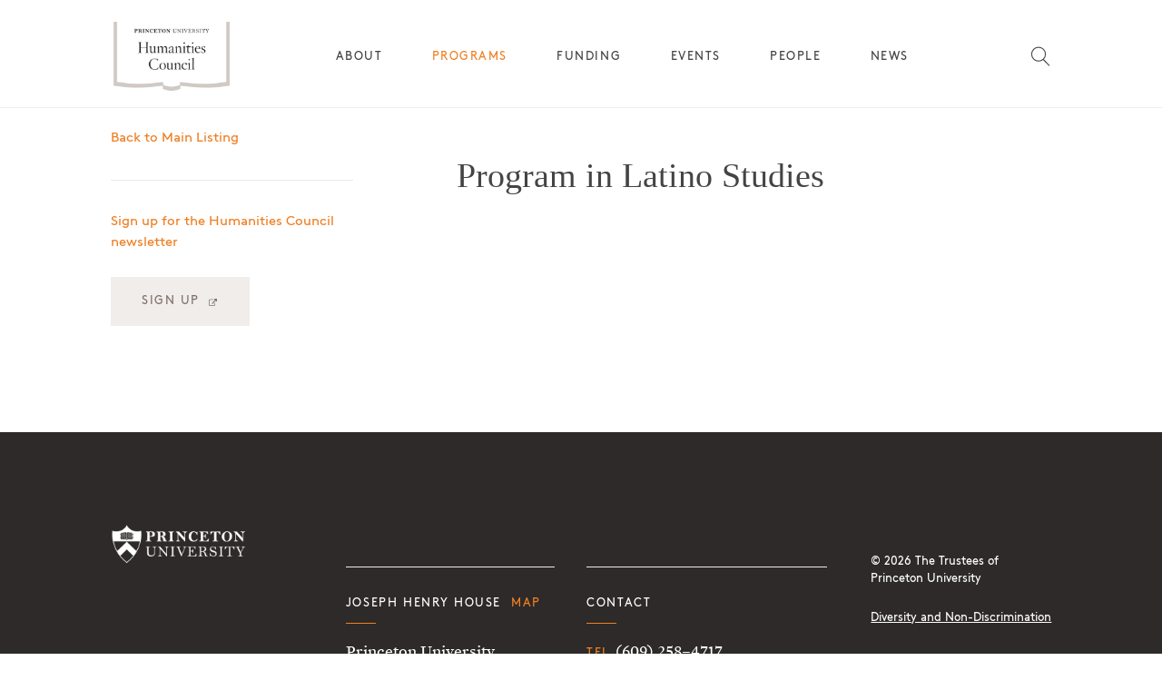

--- FILE ---
content_type: text/html; charset=UTF-8
request_url: https://humanities.princeton.edu/programs/program-in-latino-studies/
body_size: 18861
content:

<html class="no-js" lang="en">
<head>
	
    <link rel="stylesheet" href="https://humanities.princeton.edu/wp-content/themes/princeton/style.css">
	<meta name='robots' content='index, follow, max-image-preview:large, max-snippet:-1, max-video-preview:-1' />

	<!-- This site is optimized with the Yoast SEO plugin v26.7 - https://yoast.com/wordpress/plugins/seo/ -->
	<title>Program in Latino Studies &#8212; Princeton University Humanities Council</title>
	<link rel="canonical" href="https://humanities.princeton.edu/programs/program-in-latino-studies/" />
	<meta property="og:locale" content="en_US" />
	<meta property="og:type" content="article" />
	<meta property="og:title" content="Program in Latino Studies &#8212; Princeton University Humanities Council" />
	<meta property="og:url" content="https://humanities.princeton.edu/programs/program-in-latino-studies/" />
	<meta property="og:site_name" content="Princeton University Humanities Council" />
	<meta property="article:publisher" content="https://facebook.com/princetonhumanities" />
	<meta property="article:modified_time" content="2019-09-23T12:20:19+00:00" />
	<meta name="twitter:card" content="summary_large_image" />
	<meta name="twitter:site" content="@princetonhum" />
	<script type="application/ld+json" class="yoast-schema-graph">{"@context":"https://schema.org","@graph":[{"@type":"WebPage","@id":"https://humanities.princeton.edu/programs/program-in-latino-studies/","url":"https://humanities.princeton.edu/programs/program-in-latino-studies/","name":"Program in Latino Studies &#8212; Princeton University Humanities Council","isPartOf":{"@id":"https://humanities.princeton.edu/#website"},"datePublished":"2018-06-15T19:22:11+00:00","dateModified":"2019-09-23T12:20:19+00:00","breadcrumb":{"@id":"https://humanities.princeton.edu/programs/program-in-latino-studies/#breadcrumb"},"inLanguage":"en-US","potentialAction":[{"@type":"ReadAction","target":["https://humanities.princeton.edu/programs/program-in-latino-studies/"]}]},{"@type":"BreadcrumbList","@id":"https://humanities.princeton.edu/programs/program-in-latino-studies/#breadcrumb","itemListElement":[{"@type":"ListItem","position":1,"name":"Home","item":"https://humanities.princeton.edu/"},{"@type":"ListItem","position":2,"name":"Programs","item":"https://humanities.princeton.edu/programs/"},{"@type":"ListItem","position":3,"name":"Program in Latino Studies"}]},{"@type":"WebSite","@id":"https://humanities.princeton.edu/#website","url":"https://humanities.princeton.edu/","name":"Princeton University Humanities Council","description":"","publisher":{"@id":"https://humanities.princeton.edu/#organization"},"potentialAction":[{"@type":"SearchAction","target":{"@type":"EntryPoint","urlTemplate":"https://humanities.princeton.edu/?s={search_term_string}"},"query-input":{"@type":"PropertyValueSpecification","valueRequired":true,"valueName":"search_term_string"}}],"inLanguage":"en-US"},{"@type":"Organization","@id":"https://humanities.princeton.edu/#organization","name":"Princeton University Humanities Council","url":"https://humanities.princeton.edu/","logo":{"@type":"ImageObject","inLanguage":"en-US","@id":"https://humanities.princeton.edu/#/schema/logo/image/","url":"https://humanities.princeton.edu/wp-content/uploads/2019/11/humanities.png","contentUrl":"https://humanities.princeton.edu/wp-content/uploads/2019/11/humanities.png","width":512,"height":512,"caption":"Princeton University Humanities Council"},"image":{"@id":"https://humanities.princeton.edu/#/schema/logo/image/"},"sameAs":["https://facebook.com/princetonhumanities","https://x.com/princetonhum"]}]}</script>
	<!-- / Yoast SEO plugin. -->


<link rel='dns-prefetch' href='//cdnjs.cloudflare.com' />
<link rel="alternate" title="oEmbed (JSON)" type="application/json+oembed" href="https://humanities.princeton.edu/wp-json/oembed/1.0/embed?url=https%3A%2F%2Fhumanities.princeton.edu%2Fprograms%2Fprogram-in-latino-studies%2F" />
<link rel="alternate" title="oEmbed (XML)" type="text/xml+oembed" href="https://humanities.princeton.edu/wp-json/oembed/1.0/embed?url=https%3A%2F%2Fhumanities.princeton.edu%2Fprograms%2Fprogram-in-latino-studies%2F&#038;format=xml" />
		<style>
			.lazyload,
			.lazyloading {
				max-width: 100%;
			}
		</style>
		<style id='wp-img-auto-sizes-contain-inline-css' type='text/css'>
img:is([sizes=auto i],[sizes^="auto," i]){contain-intrinsic-size:3000px 1500px}
/*# sourceURL=wp-img-auto-sizes-contain-inline-css */
</style>
<link rel='stylesheet' id='tribe-events-pro-mini-calendar-block-styles-css' href='https://humanities.princeton.edu/wp-content/plugins/events-calendar-pro/build/css/tribe-events-pro-mini-calendar-block.css?ver=7.6.3' type='text/css' media='all' />
<style id='wp-emoji-styles-inline-css' type='text/css'>

	img.wp-smiley, img.emoji {
		display: inline !important;
		border: none !important;
		box-shadow: none !important;
		height: 1em !important;
		width: 1em !important;
		margin: 0 0.07em !important;
		vertical-align: -0.1em !important;
		background: none !important;
		padding: 0 !important;
	}
/*# sourceURL=wp-emoji-styles-inline-css */
</style>
<link rel='stylesheet' id='wp-block-library-css' href='https://humanities.princeton.edu/wp-includes/css/dist/block-library/style.min.css?ver=6.9' type='text/css' media='all' />
<style id='wp-block-library-inline-css' type='text/css'>
/*wp_block_styles_on_demand_placeholder:696ae9907c0d0*/
/*# sourceURL=wp-block-library-inline-css */
</style>
<style id='classic-theme-styles-inline-css' type='text/css'>
/*! This file is auto-generated */
.wp-block-button__link{color:#fff;background-color:#32373c;border-radius:9999px;box-shadow:none;text-decoration:none;padding:calc(.667em + 2px) calc(1.333em + 2px);font-size:1.125em}.wp-block-file__button{background:#32373c;color:#fff;text-decoration:none}
/*# sourceURL=/wp-includes/css/classic-themes.min.css */
</style>
<link rel='stylesheet' id='princeton-gutenberg-blocks-css' href='https://humanities.princeton.edu/wp-content/plugins/princeton-gutenberg-blocks/assets/css/blocks.style.css?ver=1756240494' type='text/css' media='all' />
<link rel='stylesheet' id='contact-form-7-css' href='https://humanities.princeton.edu/wp-content/plugins/contact-form-7/includes/css/styles.css?ver=6.1.4' type='text/css' media='all' />
<link rel='stylesheet' id='secondline-psb-subscribe-button-styles-css' href='https://humanities.princeton.edu/wp-content/plugins/podcast-subscribe-buttons/assets/css/secondline-psb-styles.css?ver=6.9' type='text/css' media='all' />
<link rel='stylesheet' id='yada-wiki-css' href='https://humanities.princeton.edu/wp-content/plugins/yada-wiki/inc/../css/yadawiki.css?ver=6.9' type='text/css' media='all' />
<link rel='stylesheet' id='pb-accordion-blocks-style-css' href='https://humanities.princeton.edu/wp-content/plugins/accordion-blocks/build/index.css?ver=1.5.0' type='text/css' media='all' />
<link rel='stylesheet' id='dashicons-css' href='https://humanities.princeton.edu/wp-includes/css/dashicons.min.css?ver=6.9' type='text/css' media='all' />
<link rel='stylesheet' id='to-top-css' href='https://humanities.princeton.edu/wp-content/plugins/to-top/public/css/to-top-public.css?ver=2.5.5' type='text/css' media='all' />
<link rel='stylesheet' id='slick-carousel-css' href='https://cdnjs.cloudflare.com/ajax/libs/slick-carousel/1.8.1/slick.min.css?ver=1.8.1' type='text/css' media='all' />
<link rel='stylesheet' id='slick-carousel-theme-css' href='https://cdnjs.cloudflare.com/ajax/libs/slick-carousel/1.8.1/slick-theme.min.css?ver=1.8.1' type='text/css' media='all' />
<link rel='stylesheet' id='princeton_styles-upd-css' href='https://humanities.princeton.edu/wp-content/themes/princeton/styles_2-0.css?ver=1' type='text/css' media='all' />
<link rel='stylesheet' id='princeton_custom-css' href='https://humanities.princeton.edu/wp-content/themes/princeton/overrides.css?ver=6.9' type='text/css' media='all' />
<style id='princeton_custom-inline-css' type='text/css'>
.site-nav > ul > li > .sub-menu:after { border-bottom-color:#f1edea; }.tag-categories-list li, .filter-list, .tribe-event-schedule-details, .wp-caption-text, .site-header__nav .current-menu-item > a, .tribe-mini-calendar .tribe-events-present, .tribe-mini-calendar .tribe-mini-calendar-today { color:#ee8025; }.site-footer-wrapper hr { background-color:#ee8025; }p a, h2 a, article ul a, h4 a, p a:hover, h2 a:hover, article ul a:hover, h4 a:hover { border-bottom-color:#ee8025; }.image__caption, h4, input[type="text"], .tribe-events-event-categories  li a, .cat-item a, .secondary-color, .wp-caption-text, .nav-list__title a, .site-header .newsletter h5, .button, .tribe-button, .feature-slider__type { color:#7d726b; }input[type="text"] { border-bottom-color:#7d726b; }.columns__left h5, h5, .event__date, .orange, .current-cat a, .sidebar-event__date, .site-footer__label, .cat-item.active a, #tribe-community-events .selectit.checked { color:#ee8025; }.tribe-events-event-categories li a:hover, .cat-item a:hover, a:hover, .button:hover, .tribe-button:hover, .js #tribe-community-events .selectit:hover, .archive__toggle .toggle__link.toggle__link_selected, .archive__toggle .toggle__link:hover, .columns__left h4 a:not(.button):hover { color:#ee8025; }.tribe-button { background-color:#f1edea; }.wpcf7 input[type="text"], .wpcf7 input[type="email"], .wpcf7 textarea { border-color:#ee8025; }.archive__toggle .toggle__link.toggle__link_selected::after, .archive__toggle .toggle__link:hover::after { border-color:#ee8025; }.nib__content-wrapper, .feature-slider__content, .site-nav > ul > li > .sub-menu, .site-menu__content, .wpcf7-submit, .button, .tribe-mini-calendar-wrapper .tribe-mini-calendar .tribe-events-has-events, .mobile-menu-active .header__wrapper, .mobile-menu-active .site-header, .menu-mobile__wrapper { background-color:#f1edea; }.tribe-mini-calendar-wrapper .tribe-mini-calendar .tribe-events-has-events div[id*="daynum-"] a:hover { color:#f1edea; }.tribe-mini-calendar-wrapper .tribe-mini-calendar .tribe-events-present, .tribe-mini-calendar-today:hover {  background-color:#ee8025; }body:not(.princeton-main) .button { color:#ee8025; }.overview__widgets .widgettitle, .tribe-event-schedule-details, .event__time, .home__section .sidebar-event__date { color:#ee8025; }.tribe-mini-calendar-nav .tribe-mini-calendar-nav-link, .tribe-mini-calendar-nav .tribe-mini-calendar-nav-link:hover { color:#ee8025; }.overview__content_people .item__title a:hover, .events__back-to-events_link:hover, .mem-program:hover .mem-program__link, .mem-program:hover .prefix, .prefix:hover { color:#ee8025; }.tribe-mini-calendar-wrapper .tribe-mini-calendar .tribe-events-present, .tribe-mini-calendar-today {  background-color:#ee8025; }.tribe-events-single .event__calendar-link p a:hover, .events__back-to-events_link:hover { border-bottom-color:#ee8025; }.tribe-event-sponsor, .tribe-mini-calendar-nav span, table.tribe-mini-calendar .tribe-mini-calendar-dayofweek, .tribe-mini-calendar div[id*="daynum-"] a, .tribe-mini-calendar-no-event { color:#9b8c83; }.archive__toggle .toggle__link { color:#9b8c83; }.tribe-mini-calendar-wrapper .tribe-mini-calendar .tribe-events-has-events:hover { background-color:#9b8c83; }.archive__toggle .toggle__link::after, .menu-section__footer, .menu-mobile__section .menu-section__content { border-bottom-color:#9b8c83; }.archive__category-head .category__title, .events__selected-date, .home__tag, .menu-expand__title, .nib__heading, .feature-slider__type, h6, .home__section .feature-slider__type, .menu-mobile__wrapper .menu-mobile__newsletter h5 { color:#7d726b; }.feature-slider__nav-dot { color:#7d726b; }.events__back-to-events_link,  { border-bottom-color:#7d726b; }.tribe-mini-calendar-wrapper .tribe-mini-calendar .tribe-events-present:hover, .tribe-mini-calendar-wrapper .tribe-mini-calendar .tribe-mini-calendar-today:hover { background-color:#f49b53; }
/*# sourceURL=princeton_custom-inline-css */
</style>
<link rel='stylesheet' id='wp-pagenavi-css' href='https://humanities.princeton.edu/wp-content/plugins/wp-pagenavi/pagenavi-css.css?ver=2.70' type='text/css' media='all' />
<link rel='stylesheet' id='tablepress-default-css' href='https://humanities.princeton.edu/wp-content/plugins/tablepress/css/build/default.css?ver=3.2.6' type='text/css' media='all' />
<script type="text/javascript" src="https://humanities.princeton.edu/wp-includes/js/jquery/jquery.min.js?ver=3.7.1" id="jquery-core-js"></script>
<script type="text/javascript" src="https://humanities.princeton.edu/wp-includes/js/jquery/jquery-migrate.min.js?ver=3.4.1" id="jquery-migrate-js"></script>
<script type="text/javascript" src="https://humanities.princeton.edu/wp-content/plugins/princeton-gutenberg-blocks/assets/js/custom.blocks.js?ver=1756240494" id="princeton-gutenberg-blocks-custom-js-js"></script>
<script type="text/javascript" src="https://humanities.princeton.edu/wp-content/plugins/princeton-gutenberg-blocks/assets/js/frontend.blocks.js?ver=1756240494" id="princeton-gutenberg-blocks-frontend-js"></script>
<script type="text/javascript" id="to-top-js-extra">
/* <![CDATA[ */
var to_top_options = {"scroll_offset":"100","icon_opacity":"80","style":"icon","icon_type":"dashicons-arrow-up-alt2","icon_color":"#ee8025","icon_bg_color":"#ffffff","icon_size":"32","border_radius":"50","image":"https://humanities.princeton.edu/wp-content/plugins/to-top/admin/images/default.png","image_width":"65","image_alt":"","location":"bottom-right","margin_x":"20","margin_y":"20","show_on_admin":"0","enable_autohide":"0","autohide_time":"2","enable_hide_small_device":"0","small_device_max_width":"640","reset":"0"};
//# sourceURL=to-top-js-extra
/* ]]> */
</script>
<script async type="text/javascript" src="https://humanities.princeton.edu/wp-content/plugins/to-top/public/js/to-top-public.js?ver=2.5.5" id="to-top-js"></script>
<script type="text/javascript" src="https://cdnjs.cloudflare.com/ajax/libs/slick-carousel/1.8.1/slick.js?ver=1.8.1" id="slick-carousel-js"></script>
<link rel="https://api.w.org/" href="https://humanities.princeton.edu/wp-json/" /><link rel="EditURI" type="application/rsd+xml" title="RSD" href="https://humanities.princeton.edu/xmlrpc.php?rsd" />
<link rel='shortlink' href='https://humanities.princeton.edu/?p=15890' />
		<script>
		// Select the node that will be observed for mutations
		const targetNode = document.documentElement;

		// Options for the observer (which mutations to observe)
		const config = { attributes: false, childList: true, subtree: true };
		
		var bold_timeline_item_button_done = false;
		var css_override_item_done = false;
		var css_override_group_done = false;
		var css_override_container_done = false;

		// Callback function to execute when mutations are observed
		const callback = function( mutationsList, observer ) {
			var i;
			for ( i = 0; i < mutationsList.length; i++ ) {
				if ( mutationsList[ i ].type === 'childList' ) {
					if ( typeof jQuery !== 'undefined' && jQuery( '.bold_timeline_item_button' ).length > 0 && ! bold_timeline_item_button_done ) {
						bold_timeline_item_button_done = true;
						jQuery( '.bold_timeline_item_button' ).each( function() {
							var css_override = jQuery( this ).data( 'css-override' );
							if ( css_override != '' ) {
								var id = jQuery( this ).attr( 'id' );
								css_override = css_override.replace( /(\.bold_timeline_item_button)([\.\{\s])/g, '.bold_timeline_item_button#' + id + '$2' );
								var head = document.getElementsByTagName( 'head' )[0];
								var style = document.createElement( 'style' );
								style.appendChild( document.createTextNode( css_override ) );
								head.appendChild( style );
							}
						});
					}
					if ( typeof jQuery !== 'undefined' && jQuery( '.bold_timeline_item' ).length > 0 && ! css_override_item_done ) {
						css_override_item_done = true;
						jQuery( '.bold_timeline_item' ).each( function() {
							var css_override = jQuery( this ).data( 'css-override' );
							if ( css_override != '' ) {
								var id = jQuery( this ).attr( 'id' );
								css_override = css_override.replace( /(\.bold_timeline_item)([\.\{\s])/g, '.bold_timeline_item#' + id + '$2' );
								var head = document.getElementsByTagName( 'head' )[0];
								var style = document.createElement( 'style' );
								style.appendChild( document.createTextNode( css_override ) );
								head.appendChild( style );
							}
						});
					}
					if ( typeof jQuery !== 'undefined' && jQuery( '.bold_timeline_group' ).length > 0 && ! css_override_group_done ) {
						css_override_group_done = true;
						jQuery( '.bold_timeline_group' ).each( function() {
							var css_override = jQuery( this ).data( 'css-override' );
							if ( css_override != '' ) {
								var id = jQuery( this ).attr( 'id' );
								css_override = css_override.replace( /(\.bold_timeline_group)([\.\{\s])/g, '.bold_timeline_group#' + id + '$2' );
								var head = document.getElementsByTagName( 'head' )[0];
								var style = document.createElement( 'style' );
								style.appendChild( document.createTextNode( css_override ) );
								head.appendChild( style );
							}
						});
					}
					if ( typeof jQuery !== 'undefined' && jQuery( '.bold_timeline_container' ).length > 0 && ! css_override_container_done ) {
						css_override_container_done = true;
						jQuery( '.bold_timeline_container' ).each( function() {
							var css_override = jQuery( this ).data( 'css-override' );
							if ( css_override != '' ) {
								var id = jQuery( this ).attr( 'id' );
								css_override = css_override.replace( /(\.bold_timeline_container)([\.\{\s])/g, '#' + id + '$2' );
								var head = document.getElementsByTagName( 'head' )[0];
								var style = document.createElement( 'style' );
								style.appendChild( document.createTextNode( css_override ) );
								head.appendChild( style );
							}
						});
					}
				}
			}
		};

		// Create an observer instance linked to the callback function
		const observer = new MutationObserver(callback);

		// Start observing the target node for configured mutations
		observer.observe(targetNode, config);

		// Later, you can stop observing
		document.addEventListener( 'DOMContentLoaded', function() { observer.disconnect(); }, false );

		</script>
	

<!-- https://wordpress.org/plugins/indicate-external-links/ -->
<script type="text/javascript">
jQuery(document).ready(function(){
jQuery("a[href*='http://']:not([href*='"+window.location.hostname+"'])").not('a:has(img)').addClass("extlink").append('<sup></sup>');
jQuery("a[href*='https://']:not([href*='"+window.location.hostname+"'])").not('a:has(img)').addClass("extlink https").append('<sup></sup>');
});
</script>

<style type="text/css" media=screen>

	.extlink sup:after {
		content: "\2197";
		font-size: 1em;
		line-height: 0;
		position: relative;
		vertical-align: baseline;
	}

	.nav-menu .extlink sup:after,
	.wp-caption-text .extlink sup:after {
		content:"";
	}

</style>

<meta name="tec-api-version" content="v1"><meta name="tec-api-origin" content="https://humanities.princeton.edu"><link rel="alternate" href="https://humanities.princeton.edu/wp-json/tribe/events/v1/" />		<script>
			document.documentElement.className = document.documentElement.className.replace('no-js', 'js');
		</script>
				<style>
			.no-js img.lazyload {
				display: none;
			}

			figure.wp-block-image img.lazyloading {
				min-width: 150px;
			}

			.lazyload,
			.lazyloading {
				--smush-placeholder-width: 100px;
				--smush-placeholder-aspect-ratio: 1/1;
				width: var(--smush-image-width, var(--smush-placeholder-width)) !important;
				aspect-ratio: var(--smush-image-aspect-ratio, var(--smush-placeholder-aspect-ratio)) !important;
			}

						.lazyload, .lazyloading {
				opacity: 0;
			}

			.lazyloaded {
				opacity: 1;
				transition: opacity 400ms;
				transition-delay: 0ms;
			}

					</style>
		<link rel="icon" href="https://humanities.princeton.edu/wp-content/uploads/2016/09/cropped-humanities-favicon-32x32.png" sizes="32x32" />
<link rel="icon" href="https://humanities.princeton.edu/wp-content/uploads/2016/09/cropped-humanities-favicon-192x192.png" sizes="192x192" />
<link rel="apple-touch-icon" href="https://humanities.princeton.edu/wp-content/uploads/2016/09/cropped-humanities-favicon-180x180.png" />
<meta name="msapplication-TileImage" content="https://humanities.princeton.edu/wp-content/uploads/2016/09/cropped-humanities-favicon-270x270.png" />
		<style type="text/css" id="wp-custom-css">
			/*
You can add your own CSS here.

Click the help icon above to learn more.
*/



h1 {
	font-family: "Hoefler Text", "Hoefler Titling", "Hoefler Titling B", serif;
}

h2, .lead, .event__speaker-name, .type-tribe_events h2.tribe-event-title a {
	font-family: "Hoefler Text", "Hoefler Titling", "Hoefler Titling B", serif;
}

@media (max-width:1200px) {
	.single-post .columns__left {
		order: 2 !important;
		margin-top:3rem;
		border-top:1px solid #ccc;
		padding-top:2rem;
	}
}

@media screen and (min-width:1201px) {

	a.button.button--inline.archive {
		margin: 20px 0;
	}	

	#advanced_sidebar_menu-3 {
		display: none !important;
	}

	h3.grid-heading, h3.grid-heading-first {
		font-size: 1.7em;
	}

}

button.search__button.events-searchform__button.button {
	background: none !important;
}

@media screen and (max-width:767px) {
	a.button.button--inline {
		margin: 12px 5px 0 0 !important;
		font-size: 80% !important;
		max-width:10rem !important;	
	}
	.hide-on-mobile {
		display:none;	
	}
}

@media screen and (max-width: 1200px) {


	.post-type-archive-tribe_events .columns__left {
		order: 0 !important;
		display: block !important;
	}		

	a.button.button--inline {
		float: left;
		position: relative;
		margin: 0 20px 0 0;
	}

	.events-searchform {
		float: left;
		display: inline;
		position: relative;
	}

	.post-type-archive-tribe_events  .columns__left {
		border-bottom: 0 !important;
		display: block !important;
		order:0 !important;
	}

	.post-type-archive-tribe_events  .sidebar__wrapper .textwidget p, #advanced_sidebar_menu-2, .newsletter, .standard-sidebar {
		display:none !important;
	}

	#advanced_sidebar_menu-3-wrap .dashicons {
		margin: -2px 16px 0 0px !important;
		float: left;
	}

	.child-sidebar-menu span.dashicons.dashicons-menu {
		display: none;
	}

}

@media screen and (max-width:599px) {

	h3.grid-heading {
		border-top: 1px solid #ccc;
		padding-top: 1.675em;
		margin-top: .75em;
		font-size: 1.7rem;
	}

	h3.grid-heading-first {
		font-size: 1.7rem;
	}

	.events-searchform {
		float:none;
	}
}

figcaption	 {
	font-family: "Brown", sans-serif;
	-moz-font-feature-settings: "ss01";
	-webkit-font-feature-settings: "ss01";
	font-feature-settings: "ss01";
	color: #7d726b;
	padding-top: 10px;
	font-size: 1rem;
	line-height: 1.6;
	/*    max-width: 800px;  */
	max-width: 100%;
	text-align: left !important;
}

.image__caption, .wp-caption-text {
	max-width: 100% !important;
}

.entry-content li {
	margin-left: 20px;
	list-style-type: disc;
	font-size: 1.125em;
	line-height: 1.675em;
	margin-top:10px;
}

.entry-content li ul li {
	margin-left: 20px;
	list-style-type: circle;
	font-size: 1em;
	line-height: 1.675em;
}

.newsletter {
	border-top: 1px solid #eaeaea;
	padding-top: 33px;
	margin-top: 35px;
	width: 100%;
}

@media screen and (max-width: 1200px) {
	.columns__left {
		order: 0 !important;
		display: inline-block !important;
		margin-top:20px;
		margin-right:0 !important;

	}

	.event__submit, .event__newsletter {
		display: none;
	}
	.columns__left {
		border-bottom: 1px solid #ccc;
		padding-bottom:10px;
		margin-bottom: 20px;
		width:100%;

	}

}

#ecsa-search.layout-small .ecsa-search-icon {
	display:none;
}

.tribe-theme-princeton h2.widgettitle {
	font-family: "Brown", "Helvetica", sans-serif !important;
	-moz-font-feature-settings: "ss01";
	-webkit-font-feature-settings: "ss01";
	font-feature-settings: "ss01";
	letter-spacing: normal;
	color: #EE8025 !important;
	font-size: 1.2rem !important;
	line-height: 1.5 !important;
	margin:20px 0 0 0 !important;
}

#ecsa-search .tt-highlight {
	color:#EE8025 !important;
}

#ecsa-search .tt-dataset {
	font-family: "Hoefler Titling A", "Hoefler Titling B", serif;
	font-size:95%;
}

.ecs-events.default.default-1 .ecs-event .recurringinfo

{
	display: none !important;
}

.page-template-default .columns__right {
	margin-top: 20px;
}

.ecs-event .summary a {
	color: #444;
	font-family: "Hoefler Titling A", "Hoefler Titling B", serif;
	font-size: 1.5em;
	line-height: 1.55;
}

.ecs-event .date_thumb, .ecs-filterbar {
	font-family: 'Brown', Helvetica, sans-serif;
	background-color: #f1edea !important;
	color:#7d726b !important;	
}

.compact.compact-1 .ecs-event .summary {
	padding-left:20px;
}

.compact.compact-1 .ecs-event .date_thumb .day {
	font-weight: normal !important;
}

.ecs-filterbar label {
	margin-bottom:10px
}

#menu-main ul.sub-menu > li > a {
	font-size: 13.5px;
	letter-spacing: .7px;
	color: #7d726b;
}

.columns__right {
	margin-top: 15px;
}

@media screen and (min-width:1601px) {
	.header__wrapper {margin-top: -137px !important;}
	.body-content {margin-top: 137px !important;}

}

/* Magic */

@media screen and (max-width: 1200px) {
	.overview-magic-grants-for-innovation .columns__left, .page-id-21244 .columns__left {
		order: 2 !important;
	}
}


@media (min-width:1600px) {
	.themify_announcement.bar .announcement_container {
		width: 1300px;
	}
}

.themify_announcement .close {
	color: #fff !important;
}

.themify_announcement .toggle-close {
	background-color: #ee8025;
	color:#000;
}

.events-searchform__button img {
	max-width: 24px !important;
}

button.search__button.events-searchform__button.button, .events-searchform__button {
	background-color: #fff !important;
	background: none !important;
}



.funding-proviso {
	border: 2px solid #ee8025;
	margin:20px 0;
	padding: 20px;
}

.funding-proviso p {
	margin-bottom: 10px;
	font-size: 1.2rem;
}

.eapp-popup-content-main {
	height: auto !important;
}

h3.orange {color:#f58125;}

.tablepress .sorting:hover, .tablepress .sorting_asc, .tablepress .sorting_desc, .tablepress tfoot th, .tablepress thead th {
	background-color: #F1EDE8;
}

/* Faculty Bookshelf */

.columns--full-width {
	width: 100%;
	margin-top: 40px;
}

#tablepress-1 a {
	color: #222;
	text-decoration: none !important;
	border-bottom: none !important;
}

#tablepress-1 a:hover {
	color: #ee8025;
	text-decoration: none;
	border-bottom: none;
}

#tablepress-1 a:hover {
	text-decoration: underline;
}

.dataTables_filter {
	margin-bottom: 10px;
}

/* Magic Events */

li.ecs-event {
	list-style-type: none;
	padding-bottom:30px;
}

.ecs-event img {
	max-width: 240px;
	margin: 20px 0 10px 0;
	position: relative;
	display: block !important;
}

p.feature-slider__excerpt {
	margin-bottom:20px;
}

.slider-item.slide.slick-slide p {
	font-family: 'Brown', Helvetica;
	margin-top: 10px;
	line-height: 1.3;
}

.page-id-31002 .slider-items .slick-slide img:hover {
	background-color: #ee8025;
	opacity: .8;
}

.page-id-31002 .slick-track {
	margin-bottom: 15px;
}

/* Community Events Submission */

#tribe-community-events small {
	font-weight: 400;
	font-size: 90%;
	display: block;
	margin-top: 10px;
}

.my-events-header .tribe-button {
	margin: 20px 0;
	clear: both;
	display: inline-block;
}

.tribe-events-community-footer {
	margin-top: 30px;
}

#tribe-community-events #event_custom {
	margin: 30px 0 0 0;
}

#tribe-community-events  input#post_title {
	margin-bottom: 10px;
}

/* Child Page Menu */


h3 a {
	border-bottom: 1px solid #ee8025;
}

h3 {margin-bottom:15px;}


#advanced_sidebar_menu-2 {
	margin:1rem 0 3rem 0;
}

ul.child-sidebar-menu {
	margin-top: 2rem;
}

ul.parent-sidebar-menu li a {
	font-size: 1.3em;
	font-family: "Hoefler Titling A", "Hoefler Titling B", serif;
}

ul.parent-sidebar-menu li.current_page_item a {
	color: #ee8025 !important;
}

ul.parent-sidebar-menu li, ul.child-sidebar-menu li {
	margin-bottom:1.675rem;
}

ul.child-sidebar-menu li a {
	font-size: 1.3em;
	font-family: "Hoefler Titling A", "Hoefler Titling B", serif;
	color: #444;
}

.grandchild-sidebar-menu {
	margin: 1.675rem 0 1.675rem 1.125rem;
}

.grandchild-sidebar-menu li {
	line-height: 1.675rem;
}

ul.grandchild-sidebar-menu.level-1.children li a::before {
	content: "";
}

.grandchild-sidebar-menu li::first-line {
	line-height: 1.125rem;
}

ul.grandchild-sidebar-menu li.current_page_item a {
	color: #EE8025;
}

ul.grandchild-sidebar-menu li.current_page_item a::before {
	content: "―";
	color:#EE8025;
	margin-right:5px;
}

.gridpic a img, .blog .two-column__thumbnail img, .post-type-archive-tribe_events .tribe-events-event-image img {
	opacity: 1;
}

.gridpic a:hover img, .blog .two-column__thumbnail img:hover, .post-type-archive-tribe_events .tribe-events-event-image img:hover {
	opacity: .8;
}

.single-tribe_events .tribe-events-single ul li {
	list-style-type: square;
	font-size: 1.125em;
	line-height: 1.675em;
	margin-bottom: 1em;
	font-family: "Mercury SSm A", "Mercury SSm B", serif !important;
}

span.bold_timeline_item_header_supertitle_inner {
	color: #ee8025 !important;
}

h2.bold_timeline_item_header_title {
	font-size: 2em !important;
}

.hide_featured_image .feature-image {
	display: none;
}

/* Event submission form */
span.timeofdayoptions .tribe-dropdown {
	width: 24px !important;
	margin: 0 24px !important;
	background-color: transparent;
}

span.timeofdayoptions .select2-selection__clear {
	position: fixed !important;
}

#tribe-community-events .event_image_uploader {
	margin-top:20px;
}

#tribe-community-events div#event_tribe_venue {
	display: none;
}


.post-46122, .post-17483 p {
	font-family: serif;
	font-size: 1.225em;
	line-height: 1.675em;}

.tribe_community_edit #event_tribe_event_status {
	display: none;
}

.tribe_community_edit .sidebar__wrapper .section-divider {
	display: none !important;
}

.faculty__profile {
	width: 30%;
	margin-right: 2em;
}

.faculty {
	justify-content: flex-start;
}

.term_description {
	margin: -20px 0 30px 0;
	font-style: italic;
}

.wp-block-columns.is-layout-flex {
	margin-bottom: 2em;
}

/* Home page slider css */

.home__section .feature-slider_main .feature-slider__wrapper{
	width: 100%;
	position: relative;
}
.full-width .home__section {
	background: #f1edea;
}
.home__section .feature-slider__container {
	max-width: 1800px;
	margin: 0 auto;
}
.home__section .feature-slider__background-image:before{
	content: none;
}
.home__section .feature-slider__background-image {
	background: #f1edea;
}
.home__section .feature-slider__background-image img {
	width: 100%;
	height: 100%;
	object-fit: contain;
	object-position: center right;
}
.home__section .feature-slider_main .feature-slider__wrapper .feature-slider__nav{
	position: absolute;
	bottom: -80px;
	left: 0;
	right: 0;
	text-align: center;
	max-width: 100%;
}

@media screen and (max-width: 1440px) {
	.home__section .feature-slider__wrapper {
		height: 550px;
	}
}

@media screen and (min-width: 1201px) and (max-width: 1366px){
	.home__section .feature-slider__wrapper {
		height: 500px;
	}
	.home__section .feature-slider__content-wrapper {
		margin-top: 100px;
	}
}

@media screen and (min-width: 981px) and (max-width: 1200px) {
	.home__section .feature-slider__content-wrapper {
		max-width: 80%;
		margin-top: 70px;
	}
	.home__section .feature-slider__wrapper {
		height: 420px;
	}
}

@media screen and (max-width: 980px) {
	.home__section .feature-slider_main .feature-slider__wrapper .feature-slider__nav{
		bottom: -40px;
	}
	.home__section .feature-slider__background-image{
		height: 100%;
	}
	.home__section .feature-slider__background-image img {
		object-position: center center;
		height: auto;
	}
}

@media screen and (max-width: 767px) {
	.home__section .feature-slider__background-image img {
		height: auto;
	}
}
/* Home page slider css end */

/* Events system update */

.tribe-events .tribe-events-c-view-selector__list-item-text {
	display: none;
}

button.tribe-common-c-btn.tribe-events-c-search__button, .tribe-common-c-btn-border.tribe-events-c-subscribe-dropdown__button {
	font-family: "Brown", "Helvetica", sans-serif;
	-moz-font-feature-settings: "ss01";
	-webkit-font-feature-settings: "ss01";
	font-feature-settings: "ss01";
	font-size: 1em;
	text-transform: uppercase;
	letter-spacing: 0.12em;
	font-weight: normal;
	color: #7d726b;
	background-color: #F4F0ED;
	padding: 1em 1.5em;
	border: 0;
	margin-left: 5px;
	border-radius: 0 !important;
}

button.tribe-common-c-btn.tribe-events-c-search__button:hover {
		padding: 1em 1.5em;
}

.tribe-events-c-top-bar.tribe-events-header__top-bar {
	display: none !important;
}

.tribe-events-c-subscribe-dropdown__container {
    display: none !important;
}

.tribe-events-calendar-list__event-date-tag.tribe-common-g-col {
	display: none;
}

time.tribe-events-calendar-list__event-datetime {
	font-family: "Brown", "Helvetica", sans-serif;
	-moz-font-feature-settings: "ss01";
	-webkit-font-feature-settings: "ss01";
	font-feature-settings: "ss01";
	letter-spacing: normal;
	color: #EE8025;
	font-size: 1.2rem;
	line-height: 1.5;
	margin-bottom: 0.26em;
}

span.tribe-events-calendar-list__event-venue-title.tribe-common-b2--bold {
	font-family: "Brown", "Helvetica", sans-serif;
	-moz-font-feature-settings: "ss01";
	-webkit-font-feature-settings: "ss01";
	font-feature-settings: "ss01";
	letter-spacing: normal;
	color: #9B8C83;
	font-size: 1.2rem;
	line-height: 1.5;
	margin-top: 0;
}

.tribe-events-calendar-list__event-datetime-featured-text.tribe-common-a11y-visual-hide, .tribe-events-calendar-list__event-datetime-featured-icon {
	display: none !important;
}

button.tribe-events-c-subscribe-dropdown__button-text {
	border: 0;
}


.tribe-events .tribe-events-c-nav__list {
	flex-wrap: nowrap;
}

span.tribe-events-calendar-list__event-venue-address, article#post-143 h1.entry-title, .tribe-common button[disabled], .tribe-common input[disabled] {
	display: none;
} {
	display: none;
}

/* 19/02/2024 - Event Page */
.post-type-archive-tribe_events .tribe-events-calendar-list .two-column__content{
	width: 100%;
}


.post-type-archive-tribe_events .tribe-events-calendar-list .two-column__content {
	display: -webkit-box;
	display: -ms-flexbox;
	display: -webkit-flex;
	display: flex;
}

.post-type-archive-tribe_events .tribe-events-calendar-list .two-column__thumbnail, .post-type-archive-tribe_events .tribe-events-calendar-list .two-column__content-wrapper {
	width: calc(50% - 25px);
}
.post-type-archive-tribe_events .tribe-events-calendar-list .two-column__thumbnail {
	margin-left: 25px;
}
.post-type-archive-tribe_events .tribe-events-calendar-list .two-column__content-wrapper{
	margin-right: 25px;
}

.post-type-archive-tribe_events .two-column__content-wrapper{}
.post-type-archive-tribe_events .tribe-events-calendar-list .tribe-event-schedule-details {
	font-family: "Brown", "Helvetica", sans-serif;
	-moz-font-feature-settings: "ss01";
	-webkit-font-feature-settings: "ss01";
	font-feature-settings: "ss01";
	letter-spacing: normal;
	color: #EE8025!important;
	font-size: 1.2rem;
	line-height: 1.5;
	margin-bottom: 1.6em;
}

.post-type-archive-tribe_events .tribe-events-calendar-list h3.tribe-events-calendar-list__event-title.tribe-common-h6.tribe-common-h4--min-medium {
	font-family: "Hoefler Titling A", "Hoefler Titling B", serif;
	font-size: 1.875em;
	line-height: 1.55;
	margin-bottom: 0.833em;
}
.post-type-archive-tribe_events .tribe-events-calendar-list h3.tribe-events-calendar-list__event-title.tribe-common-h6.tribe-common-h4--min-medium a{color: #444444!important;
	border-bottom: 0 !important;
font-weight:normal;
}
.post-type-archive-tribe_events .tribe-events-calendar-list h3.tribe-events-calendar-list__event-title.tribe-common-h6.tribe-common-h4--min-medium a:hover{
	border-bottom: 0 !important;
	color: #EE8025!important;
}
.post-type-archive-tribe_events .tribe-events-calendar-list .tribe-events-calendar-list__event-featured-image{
	width: 100% !important

}
.post-type-archive-tribe_events .tribe-events-calendar-list__event-featured-image-wrapper.tribe-common-g-col {
	width: 100% !important;
}
.post-type-archive-tribe_events  time.tribe-events-calendar-list__event-datetime{
	color: #EE8025 !important;
}
.post-type-archive-tribe_events .tribe-event-sponsor {
	font-family: "Brown", "Helvetica", sans-serif;
	-moz-font-feature-settings: "ss01";
	-webkit-font-feature-settings: "ss01";
	font-feature-settings: "ss01";
	letter-spacing: normal;
	color: #9B8C83;
	font-size: 1.2rem;
	line-height: 1.5;
	margin-bottom: 0;
}
.post-type-archive-tribe_events  h4.event__speaker-name {
	font-size: 1.3em;
	line-height: 1.9rem;
	font-family: "Hoefler Titling A", "Hoefler Titling B", serif;
	color: #4b4b4b;
	margin-bottom: 1.364em;
	font-family: "Hoefler Text", "Hoefler Titling", "Hoefler Titling B", serif;
}

@media screen and (max-width: 767px) {
	.post-type-archive-tribe_events .tribe-events-calendar-list .two-column__content {
		flex-direction: column-reverse;
	}
	.post-type-archive-tribe_events .tribe-events-calendar-list .two-column__thumbnail, .post-type-archive-tribe_events .tribe-events-calendar-list .two-column__content-wrapper {
		width: 100%;
		margin-left: 0;
		margin-right: 0;
	}
}

.tribe-common--breakpoint-medium.tribe-events .tribe-events-c-view-selector--tabs .tribe-events-c-view-selector__content, .tribe-events-c-view-selector.tribe-events-c-view-selector--labels.tribe-events-c-view-selector--tabs {
	display:none;
}

.tribe-common--breakpoint-medium.tribe-events .tribe-common-c-btn.tribe-events-c-search__button {
	margin: 5px !important;
}

.tribe-events .tribe-events-c-search__button:focus, .tribe-events .tribe-events-c-search__button:hover, .tribe-events button.tribe-events-c-search__button:focus, .tribe-events button.tribe-events-c-search__button:hover {
	color: #EE8025;
	background-color: #f1edea;
	font-family: "Brown", "Helvetica", sans-serif;
    -moz-font-feature-settings: "ss01";
    -webkit-font-feature-settings: "ss01";
    font-feature-settings: "ss01";
    font-size: 1em;
    text-transform: uppercase;
    letter-spacing: 0.12em;
    font-weight: normal;
    background-color: #F4F0ED;
    padding: 1em 1.5em;
	border: none;
}

.calendar__header.archive__header.archive__header_events {
    margin: 2em 0 0 0;
}

.post-type-archive-tribe_events .tribe-events-calendar-list h3.tribe-events-calendar-list__event-title.tribe-common-h6.tribe-common-h4--min-medium a {
    line-height: 1.2;
}

.post-type-archive-tribe_events .tribe-events-calendar-list .two-column__content {
    display: flex;
    justify-content: center;
}


.tribe-events-calendar-list__event-row .two-column__content.two-column__content--narrow {
    margin-bottom: 3em;
}

h2.ecs-event-title {
    font-family: "Hoefler Text", "Hoefler Titling", serif !important;
    font-size: 1.1em;
    line-height: 1;
  	margin-right: 2em;
}

.ecs-event .ecs-date {
    font-family: "Brown", sans-serif;
    color: #7d726b;
	font-weight:300 !important;
}
.ecs-event .ecs-venue {
    font-family: "Brown", sans-serif;
    color: #ee8025;
}

/* Upcoming Events 22Feb */
.upcomingEvents .ecs-events{
	display: flex;
	flex-wrap: wrap;
	margin-left: -15px;
	margin-right: -15px;
}
.upcomingEvents .ecs-events .ecs-event{
	width: 33.33%;
	padding-left: 15px !important;
	padding-right: 15px !important;
	box-sizing: border-box;
}
.upcomingEvents .ecs-events .ecs-event .time{
	color: #ee8025;
	font-family: "Brown", "Helvetica", sans-serif;
	font-feature-settings: "ss01";
  letter-spacing: normal;
	font-size: 1.2rem;
  line-height: 1.5;
	font-weight: normal !important;
}
.upcomingEvents .ecs-events .ecs-event .entry-title{
	margin-top: 20px;
	margin-bottom: 15px;
}
.upcomingEvents .ecs-events .ecs-event .entry-title a{
	border-bottom: 0;
	font-size: 0.7em;
	line-height: 1.5;
}
.upcomingEvents .ecs-events .ecs-event .entry-title a:hover{
	color: #ee8025;
}
.upcomingEvents .ecs-events .ecs-event .ecs-venue-details .venue, .upcomingEvents .ecs-events .ecs-event .ecs-venue-details .venue a{
	color: #7d726b;
	font-size: 1rem;
  line-height: 1.5;
  font-family: "Hoefler Titling A", "Hoefler Titling B", serif;
}
.upcomingEvents .ecs-events .ecs-event .ecs-thumbnail img{
	max-width: 100%;
}
.upcomingEvents .ecs-events .ecs-event .ecs-venue-details .venue .tribe-address .ribe-region{
	text-decoration: none;
}
.upcomingEvents .ecs-all-events a{
	display: inline-block;
	background-color: #f1edea;
	color: #7d726b;
	font-size: 1.125em;
	padding: 1.389em 30px;
	letter-spacing: 0.083em;
	font-family: "Brown", "Helvetica", sans-serif;
	font-feature-settings: "ss01";
	text-transform: uppercase;
	font-weight: normal;
}
.upcomingEvents .ecs-all-events a:hover{
	color: #ee8025;
}
@media screen and (max-width: 767px) {
	.upcomingEvents .ecs-events .ecs-event{
		width: 100%;
	}
}
/* Upcoming Events 22Feb end */

/* Event Page 22Feb */
.tribe-events-calendar-list .two-column__content-wrapper .hum-date-venue{
	margin-bottom: 1.6em;
	display: inline-block;
}
.tribe-events-calendar-list .two-column__content-wrapper .hum-date-venue .tribe-event-schedule-details, .tribe-events-calendar-list .two-column__content-wrapper .hum-date-venue .tribe-events-calendar-list__event-venue{
	margin-bottom: 0;
	display: inline;
}
.tribe-events-calendar-list .two-column__content-wrapper .hum-date-venue .tribe-events-calendar-list__event-venue span{
	font-feature-settings: "ss01";
  letter-spacing: normal;
  color: #EE8025 !important;
  font-size: 1.2rem;
  line-height: 1.5;
	font-family: "Brown", "Helvetica", sans-serif;
	font-weight: normal;
}
.tribe-events-calendar-list .two-column__content-wrapper .hum-date-venue .tribe-events-calendar-list__event-venue span::before{
	content: "·";
}
/* Event Page 22Feb end */

/* Submit event 22Feb */
.hum-custom-date-time-block .recurrence-row.tribe-datetime-block{
	display: none;
}
.hum-custom-date-time-block, .hum-custom-date-time-block tbody, .hum-custom-date-time-block .start-end-time-row-custom, .hum-custom-date-time-block .tribe-section-content-field{
	width: 100%;
	display: block;
}
.start-end-time-row-custom .date-wrapper .tribe-datepicker{
	width: 280px;
	height: 40px;
	border-radius: 0;
}
.start-end-time-row-custom .date-wrapper .tribe-timepicker{
	height: 40px;
	width: 85px;
	margin-left: 15px;
	border-radius: 0;
}
.hum-custom-date-time-block .all-day-check .tribe-section-content-field{
	display: flex;
	
}
.hum-custom-date-time-block .all-day-check .tribe-section-content-field label{
	color: #7d726b !important;
  font-size: 1.25rem !important;
}
.start-end-time-row-custom .end-date-wrap.date-wrapper input{
	margin-bottom: 20px;
}
.hum-custom-date-time-block .all-day-check .tribe-section-content-field #allDayCheckbox{
	border-radius: 0;
  height: 18px;
  width: 18px;
	margin-left: 0;
	margin-right: 10px;
}
@media screen and (max-width: 600px) {
	.start-end-time-row-custom .date-wrapper .tribe-datepicker{
		width: 150px;
	}
}
/* Submit event 22Feb end */


.tribe-events .tribe-events-c-events-bar .tribe-common-form-control-text__input {
    font-family: 'Brown', sans-serif;
    text-transform: uppercase;
    border-bottom: 1px solid #ccc;
}

.tribe-common--breakpoint-medium.tribe-events .tribe-events-c-events-bar--border {
   border: none !important;
}

/* Upcoming Events 23Feb */
.ecs-design-custom{
	display: flex;
	gap: 20px;
}
.ecs-design-custom .ecs-event{
		width: 50%;
}
.ecs-design-custom .ecs-event .ecs-date{
	color: #ee8025;
	font-family: "Brown", "Helvetica", sans-serif;
	font-feature-settings: "ss01";
  letter-spacing: normal;
	font-size: 1.2rem;
  line-height: 1.5;
}
.ecs-design-custom .ecs-event .ecs-event-title{
	margin-bottom: 10px;
	margin-top: 20px;
}
.ecs-design-custom .ecs-event .ecs-event-title a{
	border-bottom: 0;
}
.ecs-design-custom .ecs-event .ecs-event-title a:hover{
	color: #ee8025;
}
.ecs-design-custom .ecs-event .ecs-sponsor{
	color: #7d726b;
	line-height: 1.4;
	font-family: "Brown", sans-serif;
	font-size: 1.2rem;
	margin-top: 1em;
}
.upcomingEvents span.ecs-all-events{
	display: inline-block;
	margin-top: 20px;
}
@media screen and (max-width: 767px) {
	.ecs-design-custom{
		flex-wrap: wrap;
	}
	.ecs-design-custom .ecs-event{
		width: 100%;
		margin-bottom: 30px;
  }
}
/* Upcoming Events 23Feb end */

.event-featured h4.event__name, .ecs-sponsor {
    font-family: "Brown", sans-serif;
}

/* Category Event Page 26 March */
.archive-tribe-events .event.event__wrapper.archive-post__wrapper {
    display: flex;
}

@media (max-width: 767px) { 
	.archive-tribe-events .event.event__wrapper.archive-post__wrapper {
		display: block;
	}
}

.custom-event-category .tribe-events-loop {
    margin: 0 0 6em 0;
}

span.req {
    color: #ee8025;
}

.tribe-community-notice-success > p:first-child {
display: none !important;
}

.tribe-community-notice-success > p:before {
content: 'Thank you for submitting your event. If you have questions, please email Mary Cate Connors at marycc@princeton.edu. To submit another event, please refresh this page.';
display:block;
	padding-bottom:30px;
}
.tribe-community-notice.tribe-community-notice-success a {
    display: none !important;
}

.disclaimer {
    margin-top: 44px;
    border-top: 1px solid #ccc;
    padding-top: 15px;
    line-height: 1.3;
	font-family: "Brown", sans-serif;
}

.extlink sup:after {
    content: "\f08e";
    font-size: .7em;
    line-height: 2;
    position: relative;
    vertical-align: top;
    font-family: 'FontAwesome';
    margin-left: 10px;
}

@media screen and (max-width: 1200px) {
    .site-footer-wrapper:not(.footer_department) .site-footer__column--social {
        display: block;
    }
}

a.program__link sup::after {
	display: none;
}

.site-footer a.extlink sup::after {
    display: none !important;
}

.single-tribe_events .tribe-events-c-subscribe-dropdown__container {
	display: block !important;
	float: right !important;
}

.single-tribe_events h2.event__date.lnum {
    font-family: "Brown", sans-serif !important;
}

.single-tribe_events h2.event__venue-speaker {
    margin-top: 15px;
} 

.single-tribe_events h5.event__sponsor {
	color: #7d726b !important;
	margin: 0 !important;
}

.custom-msg-tribe-success { margin:15px 0; padding:10px; background:#e0f7e9; border:1px solid #8bc34a; color:#2e7d32; border-radius:6px; } .custom-msg-tribe-success p { margin-bottom: 0; }

/* gallery image columns issue 08jan26 */
.single .wp-block-gallery.has-nested-images{
	display: flex;
	flex-wrap: wrap;
	gap: 1em;
}
/* gallery image columns issue 08jan26 */
		</style>
		<!-- To Top Custom CSS --><style type='text/css'>#to_top_scrollup {color: #ee8025;background-color: #ffffff;-webkit-border-radius: 50%; -moz-border-radius: 50%; border-radius: 50%;opacity: 0.8;}</style>	<meta name="viewport" content="width=device-width, initial-scale=1.0">
	<!--link rel="stylesheet" type="text/css" href="https://cloud.typography.com/7965534/6854552/css/fonts.css" /-->
	<link rel="stylesheet" type="text/css" href="https://humanities.princeton.edu/wp-content/themes/princeton/fonts/520313/2C2909AF28F2E1729.css">

	<!-- Global site tag (gtag.js) - Google Analytics -->
<script async src="https://www.googletagmanager.com/gtag/js?id=UA-149376008-1"></script>
<script>
  window.dataLayer = window.dataLayer || [];
  function gtag(){dataLayer.push(arguments);}
  gtag('js', new Date());

  gtag('config', 'UA-149376008-1');
</script>

</head>
<body class="wp-singular programs-template-default single single-programs postid-15890 wp-theme-princeton princeton-main tribe-no-js page-template-princeton-humanities programs-program-in-latino-studies tribe-theme-princeton">
    <div class="header__wrapper">
        <header class="site-header clearfix">
            <div class="narrow">
                
<div class="site-header__full">
	<div class="site-header__wrapper-left">
		<div class="site-header__logo">
							<a href="https://humanities.princeton.edu">
					<div class="hidden">Humanities Council Logo</div><img width="800" height="496" alt=" Humanities Council Logo" class="attachment-full lazyload" style="--smush-placeholder-width: 800px; --smush-placeholder-aspect-ratio: 800/496;max-width: 100%;" data-srcset="https://humanities.princeton.edu/wp-content/uploads/2016/09/Humanities-Council.png 800w, https://humanities.princeton.edu/wp-content/uploads/2016/09/Humanities-Council-300x186.png 300w, https://humanities.princeton.edu/wp-content/uploads/2016/09/Humanities-Council-768x476.png 768w" data-sizes="(max-width: 800px) 100vw, 800px" data-src="https://humanities.princeton.edu/wp-content/uploads/2016/09/Humanities-Council.png" src="[data-uri]" />				</a>
					</div>

		<nav class="site-header__nav site-nav"><ul id="menu-main" class="menu"><li id="menu-item-39369" class="menu-item menu-item-type-custom menu-item-object-custom menu-item-has-children menu-expand__about menu-item-39369"><a href="/about/">About</a>
<ul class="sub-menu">
	<li id="menu-item-28387" class="menu-item menu-item-type-custom menu-item-object-custom menu-expand__mission menu-item-28387"><a href="/about/">Mission</a></li>
	<li id="menu-item-28388" class="menu-item menu-item-type-custom menu-item-object-custom menu-expand__priorities menu-item-28388"><a href="/about/priorities/">Priorities</a></li>
	<li id="menu-item-28389" class="menu-item menu-item-type-custom menu-item-object-custom menu-expand__participating-units menu-item-28389"><a href="/about/participating-members/">Participating Units</a></li>
	<li id="menu-item-28391" class="menu-item menu-item-type-custom menu-item-object-custom menu-expand__annual-brochure menu-item-28391"><a href="/about/annual-brochure/">Annual Brochure</a></li>
	<li id="menu-item-28392" class="menu-item menu-item-type-custom menu-item-object-custom menu-expand__location menu-item-28392"><a href="/about/location/">Location</a></li>
</ul>
</li>
<li id="menu-item-36607" class="menu-item menu-item-type-post_type menu-item-object-page menu-item-has-children menu-expand__programs menu-item-36607 current-menu-item"><a href="https://humanities.princeton.edu/humanities-council-programs/">Programs</a>
<ul class="sub-menu">
	<li id="menu-item-36780" class="menu-item menu-item-type-custom menu-item-object-custom menu-expand__view-all menu-item-36780 current-menu-item"><a href="/humanities-council-programs/">View All</a></li>
	<li id="menu-item-36608" class="menu-item menu-item-type-post_type menu-item-object-page menu-expand__ menu-item-36608 current-menu-item"><a href="https://humanities.princeton.edu/humanities-council-programs/academic-programs/">Academic Programs</a></li>
	<li id="menu-item-47607" class="menu-item menu-item-type-post_type menu-item-object-page menu-expand__ menu-item-47607 current-menu-item"><a href="https://humanities.princeton.edu/humanities-council-programs/professorships-and-fellowships/">Professorships and Fellowships</a></li>
	<li id="menu-item-39514" class="menu-item menu-item-type-post_type menu-item-object-page menu-expand__ menu-item-39514 current-menu-item"><a href="https://humanities.princeton.edu/humanities-council-programs/public-lectures/">Public Lectures</a></li>
	<li id="menu-item-36613" class="menu-item menu-item-type-post_type menu-item-object-page menu-expand__ menu-item-36613 current-menu-item"><a href="https://humanities.princeton.edu/humanities-council-programs/humanities-colloquium/">Annual Humanities Colloquium</a></li>
	<li id="menu-item-36614" class="menu-item menu-item-type-post_type menu-item-object-page menu-expand__ menu-item-36614 current-menu-item"><a href="https://humanities.princeton.edu/humanities-council-programs/working-groups/">Working Groups</a></li>
	<li id="menu-item-48395" class="menu-item menu-item-type-post_type menu-item-object-page menu-expand__ menu-item-48395 current-menu-item"><a href="https://humanities.princeton.edu/humanities-council-programs/global-initiatives/">Global Initiatives</a></li>
	<li id="menu-item-36617" class="menu-item menu-item-type-post_type menu-item-object-page menu-expand__ menu-item-36617 current-menu-item"><a href="https://humanities.princeton.edu/humanities-council-programs/being-human/">Being Human at Princeton</a></li>
	<li id="menu-item-36618" class="menu-item menu-item-type-post_type menu-item-object-page menu-expand__ menu-item-36618 current-menu-item"><a href="https://humanities.princeton.edu/humanities-council-programs/faculty-bookshelf/">Faculty Bookshelf</a></li>
</ul>
</li>
<li id="menu-item-28403" class="menu-item menu-item-type-custom menu-item-object-custom menu-item-has-children menu-expand__funding menu-item-28403"><a href="/funding-opportunities/">Funding</a>
<ul class="sub-menu">
	<li id="menu-item-36781" class="menu-item menu-item-type-custom menu-item-object-custom menu-expand__view-all menu-item-36781"><a href="/funding-opportunities/">View All</a></li>
	<li id="menu-item-28404" class="menu-item menu-item-type-custom menu-item-object-custom menu-expand__magic-grants-for-innovation menu-item-28404"><a href="/funding-opportunities/magic-grants-for-innovation/">Magic Grants for Innovation</a></li>
	<li id="menu-item-28405" class="menu-item menu-item-type-custom menu-item-object-custom menu-expand__team-teaching-grants menu-item-28405"><a href="/funding-opportunities/team-teaching-grants/">Team Teaching Grants</a></li>
	<li id="menu-item-28406" class="menu-item menu-item-type-custom menu-item-object-custom menu-expand__visiting-fellowships menu-item-28406"><a href="/funding-opportunities/visiting-faculty/">Visiting Fellowships</a></li>
	<li id="menu-item-28407" class="menu-item menu-item-type-custom menu-item-object-custom menu-expand__professorships menu-item-28407"><a href="/funding-opportunities/research-professorships/">Professorships</a></li>
	<li id="menu-item-28408" class="menu-item menu-item-type-custom menu-item-object-custom menu-expand__working-groups menu-item-28408"><a href="/funding-opportunities/working-groups/">Working Groups</a></li>
	<li id="menu-item-28409" class="menu-item menu-item-type-custom menu-item-object-custom menu-expand__collaborative-humanities menu-item-28409"><a href="/funding-opportunities/collaborative-humanities/">Collaborative Humanities</a></li>
	<li id="menu-item-28410" class="menu-item menu-item-type-custom menu-item-object-custom menu-expand__faculty-outreach-grants menu-item-28410"><a href="/funding-opportunities/faculty-outreach-grants/">Faculty Outreach Grants</a></li>
	<li id="menu-item-28411" class="menu-item menu-item-type-custom menu-item-object-custom menu-expand__co-sponsorships menu-item-28411"><a href="/funding-opportunities/co-sponsorships/">Co-Sponsorships</a></li>
</ul>
</li>
<li id="menu-item-28412" class="menu-item menu-item-type-custom menu-item-object-custom menu-item-has-children menu-expand__events menu-item-28412"><a href="/events">Events</a>
<ul class="sub-menu">
	<li id="menu-item-39515" class="menu-item menu-item-type-custom menu-item-object-custom menu-expand__view-all menu-item-39515"><a href="/events">View All</a></li>
	<li id="menu-item-39501" class="menu-item menu-item-type-custom menu-item-object-custom menu-expand__gauss-seminars-in-criticism menu-item-39501"><a href="https://humanities.princeton.edu/events/event_category/gauss/">Gauss Seminars in Criticism</a></li>
	<li id="menu-item-39502" class="menu-item menu-item-type-custom menu-item-object-custom menu-expand__belknap-visitors menu-item-39502"><a href="https://humanities.princeton.edu/events/event_category/belknap/?view=full">Belknap Visitors</a></li>
	<li id="menu-item-39503" class="menu-item menu-item-type-custom menu-item-object-custom menu-expand__eberhard-l-faber-iv-memorial-lectures menu-item-39503"><a href="https://humanities.princeton.edu/events/event_category/faber/?view=full">Eberhard L. Faber IV Memorial Lectures</a></li>
	<li id="menu-item-39504" class="menu-item menu-item-type-custom menu-item-object-custom menu-expand__events-archive menu-item-39504"><a href="https://humanities.princeton.edu/events-archive/">Events Archive</a></li>
</ul>
</li>
<li id="menu-item-28413" class="menu-item menu-item-type-custom menu-item-object-custom menu-expand__people menu-item-28413"><a href="/people-in-the-humanities-council">People</a></li>
<li id="menu-item-28421" class="menu-item menu-item-type-custom menu-item-object-custom menu-expand__news menu-item-28421"><a href="/news">News</a></li>
</ul></nav>	</div>
	<div class="site-header__wrapper-right">
		<div class="site-header__search-menu">
			<div class="site__search">
				<a href="/site-search">
					<img data-src="https://humanities.princeton.edu/wp-content/themes/princeton/images/icons/search.svg" alt="Search" class="site-header__icon lazyload" src="[data-uri]">
				</a>
			</div>
			<div class="site-header__menu-toggle site-menu-toggle">
	<img data-src="https://humanities.princeton.edu/wp-content/themes/princeton/images/icons/menu.svg" alt="Menu" class="site-header__icon site-header__icon--menu lazyload" src="[data-uri]">
	<img data-src="https://humanities.princeton.edu/wp-content/themes/princeton/images/icons/menu-x.svg" alt="Close Menu" class="site-header__icon site-header__icon--x lazyload" src="[data-uri]">
	<div class="site-menu-toggle__label">
		Menu
	</div>
</div>
		</div>
	</div>
</div>
                <div class="menu-mobile__wrapper">
    <div class="menu-mobile__container">
        <div class="menu-mobile__section">
            <div class="menu-section__content">
                <ul id="menu-mobile-menu" class="menu-section__menu-list"><li id="menu-item-39368" class="menu-item menu-item-type-custom menu-item-object-custom menu-item-has-children menu-expand__about menu-item-39368"><a href="/about/mission">About</a><span class="nav-list__expand-icon"></span>
<ul class="sub-menu">
	<li id="menu-item-22532" class="menu-item menu-item-type-custom menu-item-object-custom menu-expand__mission menu-item-22532"><a href="/about/mission">Mission</a><span class="nav-list__expand-icon"></span></li>
	<li id="menu-item-39729" class="menu-item menu-item-type-post_type menu-item-object-page menu-expand__ menu-item-39729"><a href="https://humanities.princeton.edu/about/priorities/">Priorities</a><span class="nav-list__expand-icon"></span></li>
	<li id="menu-item-29076" class="menu-item menu-item-type-custom menu-item-object-custom menu-expand__participating-members menu-item-29076 current-menu-item"><a href="/about/centers-and-programs/">Participating Members</a><span class="nav-list__expand-icon"></span></li>
	<li id="menu-item-22536" class="menu-item menu-item-type-custom menu-item-object-custom menu-expand__annual-brochure menu-item-22536"><a href="/about/annual-brochure/">Annual Brochure</a><span class="nav-list__expand-icon"></span></li>
	<li id="menu-item-22537" class="menu-item menu-item-type-custom menu-item-object-custom menu-expand__location menu-item-22537"><a href="/about/location">Location</a><span class="nav-list__expand-icon"></span></li>
</ul>
</li>
<li id="menu-item-17229" class="menu-item menu-item-type-custom menu-item-object-custom menu-item-has-children menu-expand__programs menu-item-17229 current-menu-item"><a href="/humanities-council-programs/">Programs</a><span class="nav-list__expand-icon"></span>
<ul class="sub-menu">
	<li id="menu-item-36778" class="menu-item menu-item-type-custom menu-item-object-custom menu-expand__view-all menu-item-36778 current-menu-item"><a href="/humanities-council-programs/">View All</a><span class="nav-list__expand-icon"></span></li>
	<li id="menu-item-29077" class="menu-item menu-item-type-custom menu-item-object-custom menu-expand__academic-programs menu-item-29077 current-menu-item"><a href="https://humanities.princeton.edu/humanities-council-programs/academic-programs/">Academic Programs</a><span class="nav-list__expand-icon"></span></li>
	<li id="menu-item-29078" class="menu-item menu-item-type-custom menu-item-object-custom menu-expand__professorships-and-fellowships menu-item-29078 current-menu-item"><a href="https://humanities.princeton.edu/humanities-council-programs/professorships-and-fellowships/">Professorships and Fellowships</a><span class="nav-list__expand-icon"></span></li>
	<li id="menu-item-39516" class="menu-item menu-item-type-post_type menu-item-object-page menu-expand__ menu-item-39516 current-menu-item"><a href="https://humanities.princeton.edu/humanities-council-programs/public-lectures/">Public Lectures</a><span class="nav-list__expand-icon"></span></li>
	<li id="menu-item-35235" class="menu-item menu-item-type-post_type menu-item-object-page menu-expand__ menu-item-35235 current-menu-item"><a href="https://humanities.princeton.edu/humanities-council-programs/humanities-colloquium/">Annual Humanities Colloquium</a><span class="nav-list__expand-icon"></span></li>
	<li id="menu-item-29083" class="menu-item menu-item-type-custom menu-item-object-custom menu-expand__working-groups menu-item-29083 current-menu-item"><a href="https://humanities.princeton.edu/humanities-council-programs/working-groups/">Working Groups</a><span class="nav-list__expand-icon"></span></li>
	<li id="menu-item-29084" class="menu-item menu-item-type-custom menu-item-object-custom menu-expand__global-initiatives menu-item-29084 current-menu-item"><a href="https://humanities.princeton.edu/humanities-council-programs/global-initiatives/">Global Initiatives</a><span class="nav-list__expand-icon"></span></li>
	<li id="menu-item-29085" class="menu-item menu-item-type-custom menu-item-object-custom menu-expand__being-human-at-princeton menu-item-29085 current-menu-item"><a href="https://humanities.princeton.edu/humanities-council-programs/being-human/">Being Human at Princeton</a><span class="nav-list__expand-icon"></span></li>
	<li id="menu-item-32507" class="menu-item menu-item-type-post_type menu-item-object-page menu-expand__ menu-item-32507 current-menu-item"><a href="https://humanities.princeton.edu/humanities-council-programs/faculty-bookshelf/">Faculty Bookshelf</a><span class="nav-list__expand-icon"></span></li>
</ul>
</li>
<li id="menu-item-17231" class="menu-item menu-item-type-custom menu-item-object-custom menu-item-has-children menu-expand__funding menu-item-17231"><a href="https://humanities.princeton.edu/funding-opportunities/">Funding</a><span class="nav-list__expand-icon"></span>
<ul class="sub-menu">
	<li id="menu-item-36779" class="menu-item menu-item-type-custom menu-item-object-custom menu-expand__view-all menu-item-36779"><a href="https://humanities.princeton.edu/funding-opportunities/">View All</a><span class="nav-list__expand-icon"></span></li>
	<li id="menu-item-29086" class="menu-item menu-item-type-custom menu-item-object-custom menu-expand__magic-grants-for-innovation menu-item-29086"><a href="https://humanities.princeton.edu/funding-opportunities/magic-grants-for-innovation/">Magic Grants for Innovation</a><span class="nav-list__expand-icon"></span></li>
	<li id="menu-item-29087" class="menu-item menu-item-type-custom menu-item-object-custom menu-expand__team-teaching-grants menu-item-29087"><a href="https://humanities.princeton.edu/funding-opportunities/team-teaching-grants/">Team Teaching Grants</a><span class="nav-list__expand-icon"></span></li>
	<li id="menu-item-29088" class="menu-item menu-item-type-custom menu-item-object-custom menu-expand__visiting-fellowships menu-item-29088"><a href="https://humanities.princeton.edu/funding-opportunities/visiting-faculty/">Visiting Fellowships</a><span class="nav-list__expand-icon"></span></li>
	<li id="menu-item-29089" class="menu-item menu-item-type-custom menu-item-object-custom menu-expand__professorships menu-item-29089"><a href="https://humanities.princeton.edu/funding-opportunities/research-professorships/">Professorships</a><span class="nav-list__expand-icon"></span></li>
	<li id="menu-item-29090" class="menu-item menu-item-type-custom menu-item-object-custom menu-expand__working-groups menu-item-29090"><a href="https://humanities.princeton.edu/funding-opportunities/working-groups/">Working Groups</a><span class="nav-list__expand-icon"></span></li>
	<li id="menu-item-29091" class="menu-item menu-item-type-custom menu-item-object-custom menu-expand__collaborative-humanities menu-item-29091"><a href="https://humanities.princeton.edu/funding-opportunities/collaborative-humanities/">Collaborative Humanities</a><span class="nav-list__expand-icon"></span></li>
	<li id="menu-item-29092" class="menu-item menu-item-type-custom menu-item-object-custom menu-expand__faculty-outreach-grants menu-item-29092"><a href="https://humanities.princeton.edu/funding-opportunities/faculty-outreach-grants/">Faculty Outreach Grants</a><span class="nav-list__expand-icon"></span></li>
	<li id="menu-item-29093" class="menu-item menu-item-type-custom menu-item-object-custom menu-expand__co-sponsorships menu-item-29093"><a href="https://humanities.princeton.edu/funding-opportunities/co-sponsorships/">Co-Sponsorships</a><span class="nav-list__expand-icon"></span></li>
</ul>
</li>
<li id="menu-item-15849" class="menu-item menu-item-type-custom menu-item-object-custom menu-item-has-children menu-expand__events menu-item-15849"><a href="/events">Events</a><span class="nav-list__expand-icon"></span>
<ul class="sub-menu">
	<li id="menu-item-62502" class="menu-item menu-item-type-custom menu-item-object-custom menu-expand__view-all menu-item-62502"><a href="/events">View All</a><span class="nav-list__expand-icon"></span></li>
	<li id="menu-item-42962" class="menu-item menu-item-type-custom menu-item-object-custom menu-expand__gauss-seminars-in-criticism menu-item-42962"><a href="/events/event_category/gauss/?view=full">Gauss Seminars in Criticism</a><span class="nav-list__expand-icon"></span></li>
	<li id="menu-item-42963" class="menu-item menu-item-type-custom menu-item-object-custom menu-expand__belknap-visitors menu-item-42963"><a href="/events/event_category/belknap/?view=full">Belknap Visitors</a><span class="nav-list__expand-icon"></span></li>
	<li id="menu-item-42965" class="menu-item menu-item-type-custom menu-item-object-custom menu-expand__eberhard-l-faber-iv-memorial-lectures menu-item-42965"><a href="/events/event_category/faber/?view=full">Eberhard L. Faber IV Memorial Lectures</a><span class="nav-list__expand-icon"></span></li>
	<li id="menu-item-42966" class="menu-item menu-item-type-custom menu-item-object-custom menu-expand__events-archive menu-item-42966"><a href="/events-archive-2022-23/">Events Archive</a><span class="nav-list__expand-icon"></span></li>
</ul>
</li>
<li id="menu-item-15850" class="menu-item menu-item-type-custom menu-item-object-custom menu-expand__people menu-item-15850"><a href="/people">People</a><span class="nav-list__expand-icon"></span></li>
<li id="menu-item-15851" class="menu-item menu-item-type-post_type menu-item-object-page current_page_parent menu-expand__news menu-item-15851"><a href="https://humanities.princeton.edu/news/">News</a><span class="nav-list__expand-icon"></span></li>
<li id="menu-item-15852" class="menu-item menu-item-type-custom menu-item-object-custom menu-expand__contact menu-item-15852"><a href="/people/?person_affiliation=administration">Contact</a><span class="nav-list__expand-icon"></span></li>
</ul>            </div>
                    </div>
        <div class="menu-mobile__newsletter">
            <div class="menu-section__content">
                <div class="newsletter">					<h5>Sign up for the Humanities Council newsletter</h5>
				<a target="_blank" href="https://visitor.r20.constantcontact.com/d.jsp?llr=bwnebhvab&#038;p=oi&#038;m=1122296280769&#038;sit=mvlhu94jb&#038;f=0a12dea9-f01a-4e1a-aeb4-c5ccf29d3cfd" class="button">Sign Up</a>
		</div>            </div>
        </div>
    </div>
</div>            </div>
            <div class="menu-expand__wrapper">
    <div class="narrow">
                    <div data-expand="research-teaching" class="menu-expand menu-expand_research-teaching"> <div class="menu-expand__nav menu-expand__section">                <h6 class="menu-expand__title">
            <a href="/initiatives/" class="menu-expand__link">Programs & Initiatives</a></h6>        <div class="menu-expand__list"><ul id="menu-programs-initiatives" class="menu"><li id="menu-item-15857" class="menu-item menu-item-type-custom menu-item-object-custom menu-expand__certificate-programs menu-item-15857 current-menu-item"><a href="/initiatives/certificate-programs/">Certificate Programs</a></li>
<li id="menu-item-15860" class="menu-item menu-item-type-custom menu-item-object-custom menu-expand__professors-and-fellows menu-item-15860"><a href="/initiatives/professorships-and-fellowships/%20">Professors and Fellows</a></li>
<li id="menu-item-17029" class="menu-item menu-item-type-custom menu-item-object-custom menu-expand__gauss-seminars-in-criticism menu-item-17029"><a href="/overviews/gauss/">Gauss Seminars in Criticism</a></li>
<li id="menu-item-17036" class="menu-item menu-item-type-custom menu-item-object-custom menu-expand__belknap-visitors menu-item-17036"><a href="https://humanities.princeton.edu/initiatives/belknap-visitors/">Belknap Visitors</a></li>
<li id="menu-item-15859" class="menu-item menu-item-type-custom menu-item-object-custom menu-expand__lectures-and-colloquia menu-item-15859"><a href="/initiatives/lectures-and-colloquia/">Lectures and Colloquia</a></li>
<li id="menu-item-15862" class="menu-item menu-item-type-custom menu-item-object-custom menu-expand__reading-and-discussion-groups menu-item-15862"><a href="/overviews/reading-and-discussion-groups/">Reading and Discussion Groups</a></li>
<li id="menu-item-15858" class="menu-item menu-item-type-custom menu-item-object-custom menu-expand__global-initiatives menu-item-15858"><a href="/overviews/global-initiatives/">Global Initiatives</a></li>
<li id="menu-item-24825" class="menu-item menu-item-type-custom menu-item-object-custom menu-expand__being-human menu-item-24825"><a href="https://humanities.princeton.edu/being-human/">Being Human</a></li>
</ul></div></div> <div class="menu-expand__nav menu-expand__section">                <h6 class="menu-expand__title">
            <a href="/overviews/funding-opportunities/" class="menu-expand__link">Funding Opportunities</a></h6>        <div class="menu-expand__list"><ul id="menu-funding-opportunities" class="menu"><li id="menu-item-15863" class="menu-item menu-item-type-custom menu-item-object-custom menu-expand__magic-grants-for-innovation menu-item-15863"><a href="https://humanities.princeton.edu/overviews/magic-grants-for-innovation/">Magic Grants for Innovation</a></li>
<li id="menu-item-15864" class="menu-item menu-item-type-custom menu-item-object-custom menu-expand__team-teaching-grants menu-item-15864"><a href="/team-teaching-grants/">Team Teaching Grants</a></li>
<li id="menu-item-15865" class="menu-item menu-item-type-custom menu-item-object-custom menu-expand__visiting-faculty menu-item-15865"><a href="/visiting-faculty/">Visiting Faculty</a></li>
<li id="menu-item-15866" class="menu-item menu-item-type-custom menu-item-object-custom menu-expand__research-professorships menu-item-15866"><a href="/research-professorships/">Research Professorships</a></li>
<li id="menu-item-21788" class="menu-item menu-item-type-custom menu-item-object-custom menu-expand__working-groups menu-item-21788"><a href="/working-groups/">Working Groups</a></li>
<li id="menu-item-17013" class="menu-item menu-item-type-custom menu-item-object-custom menu-expand__collaborative-humanities menu-item-17013"><a href="/collaborative-humanities/">Collaborative Humanities</a></li>
<li id="menu-item-15867" class="menu-item menu-item-type-custom menu-item-object-custom menu-expand__faculty-outreach-grants menu-item-15867"><a href="/faculty-outreach-grants/">Faculty Outreach Grants</a></li>
<li id="menu-item-16050" class="menu-item menu-item-type-custom menu-item-object-custom menu-expand__co-sponsorships menu-item-16050"><a href="/co-sponsorships/">Co-Sponsorships</a></li>
</ul></div></div> <div class="menu-expand__nav menu-expand__section">                    <div class="menu-expand__thumbnail">
                <img class="thumbnail__img lazyload" data-src="/wp-content/uploads/2018/10/27476620191_a3b18e5240_k.jpg" alt="Princeton University Humanities Council" src="[data-uri]" style="--smush-placeholder-width: 2048px; --smush-placeholder-aspect-ratio: 2048/1367;">
            </div>
        </div></div><div data-expand="about" class="menu-expand menu-expand_about"> <div class="menu-expand__nav menu-expand__section">                <h6 class="menu-expand__title">
            <a href="/" class="menu-expand__link">Humanities Council</a></h6>        <div class="menu-expand__list"><ul id="menu-humanities-council" class="menu"><li id="menu-item-15854" class="menu-item menu-item-type-custom menu-item-object-custom menu-expand__mission menu-item-15854"><a href="/mission">Mission</a></li>
<li id="menu-item-16926" class="menu-item menu-item-type-custom menu-item-object-custom menu-expand__overview menu-item-16926"><a href="https://humanities.princeton.edu/mission/#overview">Overview</a></li>
<li id="menu-item-15855" class="menu-item menu-item-type-post_type menu-item-object-page menu-expand__ menu-item-15855"><a href="https://humanities.princeton.edu/about/participating-members/">Participating Units</a></li>
<li id="menu-item-16927" class="menu-item menu-item-type-custom menu-item-object-custom menu-expand__administration menu-item-16927"><a href="https://humanities.princeton.edu/people/?person_affiliation=administration">Administration</a></li>
<li id="menu-item-22529" class="menu-item menu-item-type-custom menu-item-object-custom menu-expand__annual-report menu-item-22529"><a href="/annual-report/">Annual Report</a></li>
<li id="menu-item-16928" class="menu-item menu-item-type-custom menu-item-object-custom menu-expand__location menu-item-16928"><a href="https://humanities.princeton.edu/mission/location">Location</a></li>
</ul></div></div> <div class="menu-expand__nav menu-expand__section">                    <div class="menu-expand__thumbnail">
                <img class="thumbnail__img lazyload" data-src="/wp-content/uploads/2018/10/27476650211_72b27be80d_k.jpg" alt="Princeton University Humanities Council" src="[data-uri]" style="--smush-placeholder-width: 2048px; --smush-placeholder-aspect-ratio: 2048/1367;">
            </div>
        </div> <div class="menu-expand__nav menu-expand__section">                    <p class="menu-expand__excerpt">We seek to foster creative scholarship, transformative teaching, and intellectual collaboration by bringing humanities departments and programs into dialogue with arts and sciences.</p>
        </div></div><div data-expand="people" class="menu-expand menu-expand_people"> <div class="menu-expand__nav menu-expand__section">                <h6 class="menu-expand__title">
            <a href="/people/" class="menu-expand__link">People in the Humanities Council</a></h6>        <div class="menu-expand__list"><ul id="menu-people-in-the-humanities-council" class="menu"><li id="menu-item-15868" class="menu-item menu-item-type-custom menu-item-object-custom menu-expand__administration menu-item-15868"><a href="/people/affiliation/administration/">Administration</a></li>
<li id="menu-item-15869" class="menu-item menu-item-type-custom menu-item-object-custom menu-expand__executive-committee menu-item-15869"><a href="/people/affiliation/executive-committee/">Executive Committee</a></li>
<li id="menu-item-15870" class="menu-item menu-item-type-custom menu-item-object-custom menu-expand__directors-and-chairs menu-item-15870"><a href="/people/affiliation/directors-and-chairs/">Directors and Chairs</a></li>
<li id="menu-item-15871" class="menu-item menu-item-type-custom menu-item-object-custom menu-expand__visiting-faculty-and-lecturers menu-item-15871"><a href="/people/affiliation/visiting-faculty-and-lecturers/">Visiting Faculty and Lecturers</a></li>
<li id="menu-item-15872" class="menu-item menu-item-type-custom menu-item-object-custom menu-expand__postdoctoral-fellows menu-item-15872"><a href="/people/affiliation/postdoctoral-fellows/">Postdoctoral Fellows</a></li>
<li id="menu-item-15873" class="menu-item menu-item-type-custom menu-item-object-custom menu-expand__affiliated-faculty menu-item-15873"><a href="/people/affiliation/affiliated-faculty/">Affiliated Faculty</a></li>
<li id="menu-item-17477" class="menu-item menu-item-type-custom menu-item-object-custom menu-expand__all-people menu-item-17477"><a href="https://humanities.princeton.edu/people/?display=all&#038;active=Roles&#038;view=list">All People</a></li>
</ul></div></div> <div class="menu-expand__nav menu-expand__section">                    <div class="menu-expand__thumbnail">
                <img class="thumbnail__img lazyload" data-src="/wp-content/uploads/2018/10/DSC_0899.jpg" alt="Princeton University Humanities Council" src="[data-uri]" style="--smush-placeholder-width: 2048px; --smush-placeholder-aspect-ratio: 2048/1367;">
            </div>
        </div> <div class="menu-expand__nav menu-expand__section">                    <p class="menu-expand__excerpt">The Council Chair and Executive Director lead an administrative team that is responsible for day-to-day operations and activities.</p>
        </div></div>            </div>
</div>
        </header>
    </div>
<a name="top"></a><div class="body-content">
    <div class="narrow">
        <div class="columns columns--no-margin">
            <div class="columns__left">
                <div class="sidebar__wrapper sticky">
                                        <!-- Submit Event -->
<div class="archive-url section-divider">
    <div class="archive-url__content">
        <h5><a class="archive-url__link" href="https://humanities.princeton.edu/programs/?view=full">Back to Main Listing</a></h5>
    </div>
</div>                    <div class="newsletter">					<h5>Sign up for the Humanities Council newsletter</h5>
				<a target="_blank" href="https://visitor.r20.constantcontact.com/d.jsp?llr=bwnebhvab&#038;p=oi&#038;m=1122296280769&#038;sit=mvlhu94jb&#038;f=0a12dea9-f01a-4e1a-aeb4-c5ccf29d3cfd" class="button">Sign Up</a>
		</div>                </div>
            </div>
            <div class="columns__right">
                
<article id="post-15890" class="post-15890 programs type-programs status-publish hentry program_category-member">

	<header class="entry-header">
		<h1 class="entry-title">Program in Latino Studies</h1>	</header><!-- .entry-header -->

	
	<div class="entry-content">

		
		
			</div><!-- .entry-content -->

	
</article><!-- #post-## -->

            </div>
        </div>
    </div>
</div>
<footer class="site-footer-wrapper footer_main">
	<div class="narrow">
		<div class="site-footer">
            <div class="site-footer__wrapper">
                <div class="site-footer__column site-footer__column--logo">
                    <div class="site-footer__princeton-logo"><a href="https://www.princeton.edu/" class="site-footer__princeton-logo">
	<img data-src="https://humanities.princeton.edu/wp-content/themes/princeton/images/princeton_logo.png"
	     alt="Princeton University Logo" src="[data-uri]" class="lazyload" style="--smush-placeholder-width: 804px; --smush-placeholder-aspect-ratio: 804/240;">
</a>
</div>                </div>
                <div class="site-footer__responsive-wrapper">
                    <div class="site-footer__column site-footer__column--address">
                                                    <div class="textwidget custom-html-widget"><div class="site-footer__title"> 
	Joseph Henry House
	<a href="https://goo.gl/maps/Nox1udPoRNgtJsKv8" target="_blank" class="site-footer__label">Map</a>
</div>
<hr>
<div>
	<p>
	Princeton University<br>
	Princeton, New Jersey 08544
	</p>
</div></div>                                            </div>
                    <div class="site-footer__column site-footer__column--contact">
                                                    <div class="textwidget custom-html-widget"><div class="site-footer__contact-wrapper">
<div class="site-footer__title">
Contact
</div>
<hr>
	<div><p><span class="site-footer__label">Tel </span><a href="tel:6092584717">(609) 258–4717</a><br>
<span class="site-footer__label">Email</span>
<a href="mailto:humanities@princeton.edu">humanities@princeton.edu</a></p>

</div>
</div></div>                                            </div>
                    <div class="site-footer__column site-footer__column--social">
                        <div class="site-footer__copyright"><h5 class="site-footer__copyright_text">&copy; 2026 <a href="https://priceton.edu" target="_blank">The Trustees of<br>Princeton University</a></h5>

<a style="color: #ffffff; text-decoration: underline;" href="https://inclusive.princeton.edu/about/diversity-and-non-discrimination" target="_blank" rel="noopener">Diversity and Non-Discrimination </a></div>                    </div>
                </div>
            </div>
		</div>
	</div>
	</div>
	  </footer>
<div id="transitionScreen" class="transition-screen">
    <div class="transition-logo__wrapper transition-logo_none" id="transition_humanities">
        <img class="transition-logo__img lazyload" alt="Humanities Council Logo" data-src="https://humanities.princeton.edu/wp-content/themes/princeton/transition-animation/transition-logos/humanities.png" src="[data-uri]" style="--smush-placeholder-width: 1032px; --smush-placeholder-aspect-ratio: 1032/640;">
    </div>

    <div class="transition-logo__wrapper transition-logo_none" id="transition_italianstudies">
        <img class="transition-logo__img lazyload" alt="Italian Studies Logo" data-src="https://humanities.princeton.edu/wp-content/themes/princeton/transition-animation/transition-logos/italianstudies.png" src="[data-uri]" style="--smush-placeholder-width: 800px; --smush-placeholder-aspect-ratio: 800/496;">
    </div>

    <div class="transition-logo__wrapper transition-logo_none" id="transition_ams">
        <img class="transition-logo__img lazyload" alt="American Studies Logo" data-src="https://humanities.princeton.edu/wp-content/themes/princeton/transition-animation/transition-logos/ams.png" src="[data-uri]" style="--smush-placeholder-width: 4385px; --smush-placeholder-aspect-ratio: 4385/2572;">
    </div>

    <div class="transition-logo__wrapper transition-logo_none" id="transition_humstudies">
        <img class="transition-logo__img lazyload" alt="Humanistic Studies Logo" data-src="https://humanities.princeton.edu/wp-content/themes/princeton/transition-animation/transition-logos/humstudies.png" src="[data-uri]" style="--smush-placeholder-width: 800px; --smush-placeholder-aspect-ratio: 800/496;">
    </div>

    <div class="transition-logo__wrapper transition-logo_none" id="transition_ancientworld">
        <img class="transition-logo__img lazyload" alt="Ancient World Logo" data-src="https://humanities.princeton.edu/wp-content/themes/princeton/transition-animation/transition-logos/ancientworld.png" src="[data-uri]" style="--smush-placeholder-width: 800px; --smush-placeholder-aspect-ratio: 800/496;">
    </div>

    <div class="transition-logo__wrapper transition-logo_none" id="transition_canadianstudies">
        <img class="transition-logo__img lazyload" alt="Canadian Studies Logo" data-src="https://humanities.princeton.edu/wp-content/themes/princeton/transition-animation/transition-logos/canadianstudies.png" src="[data-uri]" style="--smush-placeholder-width: 800px; --smush-placeholder-aspect-ratio: 800/496;">
    </div>

    <div class="transition-logo__wrapper transition-logo_none" id="transition_ecs">
        <img class="transition-logo__img lazyload" alt="ESC Logo" data-src="https://humanities.princeton.edu/wp-content/themes/princeton/transition-animation/transition-logos/ecs.png" src="[data-uri]" style="--smush-placeholder-width: 2048px; --smush-placeholder-aspect-ratio: 2048/1202;">
    </div>

    <div class="transition-logo__wrapper transition-logo_none" id="transition_journalism">
        <img class="transition-logo__img lazyload" alt="Journalism Logo" data-src="https://humanities.princeton.edu/wp-content/themes/princeton/transition-animation/transition-logos/journalism.png" src="[data-uri]" style="--smush-placeholder-width: 800px; --smush-placeholder-aspect-ratio: 800/496;">
    </div>

    <div class="transition-logo__wrapper transition-logo_none" id="transition_linguistics">
        <img class="transition-logo__img lazyload" alt="Linguistics Logo" data-src="https://humanities.princeton.edu/wp-content/themes/princeton/transition-animation/transition-logos/linguistics.png" src="[data-uri]" style="--smush-placeholder-width: 800px; --smush-placeholder-aspect-ratio: 800/496;">
    </div>

    <div class="transition-logo__wrapper transition-logo_none" id="transition_medievalstudies">
        <img class="transition-logo__img lazyload" alt="Medieval Studies Logo" data-src="https://humanities.princeton.edu/wp-content/themes/princeton/transition-animation/transition-logos/medievalstudies.png" src="[data-uri]" style="--smush-placeholder-width: 800px; --smush-placeholder-aspect-ratio: 800/496;">
    </div>

    <div class="transition-logo__wrapper transition-logo_none" id="transition_renaissance">
        <img class="transition-logo__img lazyload" alt="Renaissance Logo" data-src="https://humanities.princeton.edu/wp-content/themes/princeton/transition-animation/transition-logos/renaissance.png" src="[data-uri]" style="--smush-placeholder-width: 800px; --smush-placeholder-aspect-ratio: 800/496;">
    </div>

    <div class="transition-logo__wrapper transition-logo_none" id="transition_filmstudies">
        <img class="transition-logo__img lazyload" alt="Film Studies Logo" data-src="https://humanities.princeton.edu/wp-content/themes/princeton/transition-animation/transition-logos/filmstudies.png" src="[data-uri]" style="--smush-placeholder-width: 2048px; --smush-placeholder-aspect-ratio: 2048/1201;">
    </div>
</div>

<script type="speculationrules">
{"prefetch":[{"source":"document","where":{"and":[{"href_matches":"/*"},{"not":{"href_matches":["/wp-*.php","/wp-admin/*","/wp-content/uploads/*","/wp-content/*","/wp-content/plugins/*","/wp-content/themes/princeton/*","/*\\?(.+)"]}},{"not":{"selector_matches":"a[rel~=\"nofollow\"]"}},{"not":{"selector_matches":".no-prefetch, .no-prefetch a"}}]},"eagerness":"conservative"}]}
</script>
<span aria-hidden="true" id="to_top_scrollup" class="dashicons dashicons-arrow-up-alt2"><span class="screen-reader-text">Scroll Up</span></span>		<script>
		( function ( body ) {
			'use strict';
			body.className = body.className.replace( /\btribe-no-js\b/, 'tribe-js' );
		} )( document.body );
		</script>
		<script> /* <![CDATA[ */var tribe_l10n_datatables = {"aria":{"sort_ascending":": activate to sort column ascending","sort_descending":": activate to sort column descending"},"length_menu":"Show _MENU_ entries","empty_table":"No data available in table","info":"Showing _START_ to _END_ of _TOTAL_ entries","info_empty":"Showing 0 to 0 of 0 entries","info_filtered":"(filtered from _MAX_ total entries)","zero_records":"No matching records found","search":"Search:","all_selected_text":"All items on this page were selected. ","select_all_link":"Select all pages","clear_selection":"Clear Selection.","pagination":{"all":"All","next":"Next","previous":"Previous"},"select":{"rows":{"0":"","_":": Selected %d rows","1":": Selected 1 row"}},"datepicker":{"dayNames":["Sunday","Monday","Tuesday","Wednesday","Thursday","Friday","Saturday"],"dayNamesShort":["Sun","Mon","Tue","Wed","Thu","Fri","Sat"],"dayNamesMin":["S","M","T","W","T","F","S"],"monthNames":["January","February","March","April","May","June","July","August","September","October","November","December"],"monthNamesShort":["January","February","March","April","May","June","July","August","September","October","November","December"],"monthNamesMin":["Jan","Feb","Mar","Apr","May","Jun","Jul","Aug","Sep","Oct","Nov","Dec"],"nextText":"Next","prevText":"Prev","currentText":"Today","closeText":"Done","today":"Today","clear":"Clear"}};/* ]]> */ </script><script type="text/javascript" src="https://humanities.princeton.edu/wp-includes/js/dist/hooks.min.js?ver=dd5603f07f9220ed27f1" id="wp-hooks-js"></script>
<script type="text/javascript" src="https://humanities.princeton.edu/wp-includes/js/dist/i18n.min.js?ver=c26c3dc7bed366793375" id="wp-i18n-js"></script>
<script type="text/javascript" id="wp-i18n-js-after">
/* <![CDATA[ */
wp.i18n.setLocaleData( { 'text direction\u0004ltr': [ 'ltr' ] } );
//# sourceURL=wp-i18n-js-after
/* ]]> */
</script>
<script type="text/javascript" src="https://humanities.princeton.edu/wp-content/plugins/contact-form-7/includes/swv/js/index.js?ver=6.1.4" id="swv-js"></script>
<script type="text/javascript" id="contact-form-7-js-before">
/* <![CDATA[ */
var wpcf7 = {
    "api": {
        "root": "https:\/\/humanities.princeton.edu\/wp-json\/",
        "namespace": "contact-form-7\/v1"
    },
    "cached": 1
};
//# sourceURL=contact-form-7-js-before
/* ]]> */
</script>
<script type="text/javascript" src="https://humanities.princeton.edu/wp-content/plugins/contact-form-7/includes/js/index.js?ver=6.1.4" id="contact-form-7-js"></script>
<script type="text/javascript" id="hash_link_scroll_offset-js-before">
/* <![CDATA[ */
const hlsOffset = {"offset":"0"};
//# sourceURL=hash_link_scroll_offset-js-before
/* ]]> */
</script>
<script type="text/javascript" src="https://humanities.princeton.edu/wp-content/plugins/hash-link-scroll-offset/assets/js/hash-link-scroll-offset.min.js?ver=4328c2e4ec7e00c877a9" id="hash_link_scroll_offset-js"></script>
<script type="text/javascript" src="https://humanities.princeton.edu/wp-content/plugins/podcast-subscribe-buttons/assets/js/modal.min.js?ver=1.0.0" id="secondline_psb_button_modal_script-js"></script>
<script type="text/javascript" src="https://humanities.princeton.edu/wp-content/plugins/accordion-blocks/js/accordion-blocks.min.js?ver=1.5.0" id="pb-accordion-blocks-frontend-script-js"></script>
<script type="text/javascript" src="https://humanities.princeton.edu/wp-content/themes/princeton/js/jquery.scrollTo.min.js?ver=1" id="princeton_scrollTo-js"></script>
<script type="text/javascript" src="https://humanities.princeton.edu/wp-content/themes/princeton/js/app.js?ver=6.9" id="princeton_app-js"></script>
<script type="text/javascript" src="https://humanities.princeton.edu/wp-content/themes/princeton/js/grid.js?ver=6.9" id="princeton_grid-js"></script>
<script type="text/javascript" src="https://humanities.princeton.edu/wp-content/themes/princeton/transition-animation/transition-animation.js?ver=6.9" id="princeton_transition-screen-js"></script>
<script type="text/javascript" src="https://humanities.princeton.edu/wp-content/themes/princeton/js/adjust-scrolling.js?ver=6.9" id="princeton_adjust-scrolling-js"></script>
<script type="text/javascript" src="https://humanities.princeton.edu/wp-content/themes/princeton/js/home-featured-event.js?ver=6.9" id="princeton_home-featured-event-js"></script>
<script type="text/javascript" src="https://humanities.princeton.edu/wp-content/themes/princeton/js/push-footer-down.js?ver=6.9" id="princeton_footer-adjust-js"></script>
<script type="text/javascript" src="https://humanities.princeton.edu/wp-content/plugins/page-links-to/dist/new-tab.js?ver=3.3.7" id="page-links-to-js"></script>
<script type="text/javascript" id="smush-lazy-load-js-before">
/* <![CDATA[ */
var smushLazyLoadOptions = {"autoResizingEnabled":false,"autoResizeOptions":{"precision":5,"skipAutoWidth":true}};
//# sourceURL=smush-lazy-load-js-before
/* ]]> */
</script>
<script type="text/javascript" src="https://humanities.princeton.edu/wp-content/plugins/wp-smush-pro/app/assets/js/smush-lazy-load.min.js?ver=3.23.1" id="smush-lazy-load-js"></script>
<script id="wp-emoji-settings" type="application/json">
{"baseUrl":"https://s.w.org/images/core/emoji/17.0.2/72x72/","ext":".png","svgUrl":"https://s.w.org/images/core/emoji/17.0.2/svg/","svgExt":".svg","source":{"concatemoji":"https://humanities.princeton.edu/wp-includes/js/wp-emoji-release.min.js?ver=6.9"}}
</script>
<script type="module">
/* <![CDATA[ */
/*! This file is auto-generated */
const a=JSON.parse(document.getElementById("wp-emoji-settings").textContent),o=(window._wpemojiSettings=a,"wpEmojiSettingsSupports"),s=["flag","emoji"];function i(e){try{var t={supportTests:e,timestamp:(new Date).valueOf()};sessionStorage.setItem(o,JSON.stringify(t))}catch(e){}}function c(e,t,n){e.clearRect(0,0,e.canvas.width,e.canvas.height),e.fillText(t,0,0);t=new Uint32Array(e.getImageData(0,0,e.canvas.width,e.canvas.height).data);e.clearRect(0,0,e.canvas.width,e.canvas.height),e.fillText(n,0,0);const a=new Uint32Array(e.getImageData(0,0,e.canvas.width,e.canvas.height).data);return t.every((e,t)=>e===a[t])}function p(e,t){e.clearRect(0,0,e.canvas.width,e.canvas.height),e.fillText(t,0,0);var n=e.getImageData(16,16,1,1);for(let e=0;e<n.data.length;e++)if(0!==n.data[e])return!1;return!0}function u(e,t,n,a){switch(t){case"flag":return n(e,"\ud83c\udff3\ufe0f\u200d\u26a7\ufe0f","\ud83c\udff3\ufe0f\u200b\u26a7\ufe0f")?!1:!n(e,"\ud83c\udde8\ud83c\uddf6","\ud83c\udde8\u200b\ud83c\uddf6")&&!n(e,"\ud83c\udff4\udb40\udc67\udb40\udc62\udb40\udc65\udb40\udc6e\udb40\udc67\udb40\udc7f","\ud83c\udff4\u200b\udb40\udc67\u200b\udb40\udc62\u200b\udb40\udc65\u200b\udb40\udc6e\u200b\udb40\udc67\u200b\udb40\udc7f");case"emoji":return!a(e,"\ud83e\u1fac8")}return!1}function f(e,t,n,a){let r;const o=(r="undefined"!=typeof WorkerGlobalScope&&self instanceof WorkerGlobalScope?new OffscreenCanvas(300,150):document.createElement("canvas")).getContext("2d",{willReadFrequently:!0}),s=(o.textBaseline="top",o.font="600 32px Arial",{});return e.forEach(e=>{s[e]=t(o,e,n,a)}),s}function r(e){var t=document.createElement("script");t.src=e,t.defer=!0,document.head.appendChild(t)}a.supports={everything:!0,everythingExceptFlag:!0},new Promise(t=>{let n=function(){try{var e=JSON.parse(sessionStorage.getItem(o));if("object"==typeof e&&"number"==typeof e.timestamp&&(new Date).valueOf()<e.timestamp+604800&&"object"==typeof e.supportTests)return e.supportTests}catch(e){}return null}();if(!n){if("undefined"!=typeof Worker&&"undefined"!=typeof OffscreenCanvas&&"undefined"!=typeof URL&&URL.createObjectURL&&"undefined"!=typeof Blob)try{var e="postMessage("+f.toString()+"("+[JSON.stringify(s),u.toString(),c.toString(),p.toString()].join(",")+"));",a=new Blob([e],{type:"text/javascript"});const r=new Worker(URL.createObjectURL(a),{name:"wpTestEmojiSupports"});return void(r.onmessage=e=>{i(n=e.data),r.terminate(),t(n)})}catch(e){}i(n=f(s,u,c,p))}t(n)}).then(e=>{for(const n in e)a.supports[n]=e[n],a.supports.everything=a.supports.everything&&a.supports[n],"flag"!==n&&(a.supports.everythingExceptFlag=a.supports.everythingExceptFlag&&a.supports[n]);var t;a.supports.everythingExceptFlag=a.supports.everythingExceptFlag&&!a.supports.flag,a.supports.everything||((t=a.source||{}).concatemoji?r(t.concatemoji):t.wpemoji&&t.twemoji&&(r(t.twemoji),r(t.wpemoji)))});
//# sourceURL=https://humanities.princeton.edu/wp-includes/js/wp-emoji-loader.min.js
/* ]]> */
</script>
<script src="https://humanities.princeton.edu/wp-content/themes/princeton/vendor.js"></script>
<script>(function(){function c(){var b=a.contentDocument||a.contentWindow.document;if(b){var d=b.createElement('script');d.innerHTML="window.__CF$cv$params={r:'9bf22b64ff18f485',t:'MTc2ODYxNDI4OC4wMDAwMDA='};var a=document.createElement('script');a.nonce='';a.src='/cdn-cgi/challenge-platform/scripts/jsd/main.js';document.getElementsByTagName('head')[0].appendChild(a);";b.getElementsByTagName('head')[0].appendChild(d)}}if(document.body){var a=document.createElement('iframe');a.height=1;a.width=1;a.style.position='absolute';a.style.top=0;a.style.left=0;a.style.border='none';a.style.visibility='hidden';document.body.appendChild(a);if('loading'!==document.readyState)c();else if(window.addEventListener)document.addEventListener('DOMContentLoaded',c);else{var e=document.onreadystatechange||function(){};document.onreadystatechange=function(b){e(b);'loading'!==document.readyState&&(document.onreadystatechange=e,c())}}}})();</script></body>
<noscript>
    <style type="text/css">
        body.white-screen {
            opacity: 1;
            visibility: visible;
        }

        #transitionScreen.transition-screen {
            opacity: 0;
            visibility: hidden;
        }
    </style>
</noscript>
</html>

--- FILE ---
content_type: application/javascript
request_url: https://humanities.princeton.edu/wp-content/plugins/princeton-gutenberg-blocks/assets/js/custom.blocks.js?ver=1756240494
body_size: -90
content:
jQuery(document).ready(function($) {
    $('.wp-block-princeton-gutenberg-blocks-princeton-study-tile:even').addClass('even');
    $('.wp-block-princeton-gutenberg-blocks-princeton-study-tile:odd').addClass('odd');

    var count = 0;
    $( ".wp-block-princeton-gutenberg-blocks-princeton-study-tile" ).each(function( index ) {
      if (!$( this ).hasClass('eached')) {
        $( this ).addClass('eached');
        $( this ).nextUntil(':not(.wp-block-princeton-gutenberg-blocks-princeton-study-tile)').addClass('eached'); 
        $( this ).addClass('study-tile-'+count);
        $( this ).nextUntil(':not(.wp-block-princeton-gutenberg-blocks-princeton-study-tile)').addClass('study-tile-'+count); 
        count++;
      }
    });

    for (i = 0; i < count; i++) { console.log(".study-tile-"+i);
      $( ".study-tile-"+i ).wrapAll( "<div class='princeton-gutenberg-blocks-study-tile-group programs' />");
    }
});

--- FILE ---
content_type: application/javascript
request_url: https://humanities.princeton.edu/wp-content/themes/princeton/js/push-footer-down.js?ver=6.9
body_size: -86
content:
(function($jQ) {
    $jQ(document).ready(function () {
        adjustFooter();

        $jQ(window).resize(function () {
            adjustFooter();
        });
    });

    function adjustFooter() {
        var footerHeight = $jQ('.site-footer-wrapper').outerHeight(true),
            headerHeight = $jQ('.site-header').outerHeight(true),
            windowHeight = getViewportHeight(),
            bodyHeightAvailable = Math.floor(windowHeight - headerHeight - footerHeight),
            bodyHeightPercent = Math.floor(bodyHeightAvailable * 100 / windowHeight ),
            jBodyContent = $jQ('.body-content');

        jBodyContent.css('min-height',  bodyHeightPercent + 'vh');
    }

    /**
     * Util function - returns viewport height
     */
    function getViewportHeight() {
        return window.innerHeight;
    }
}(jQuery));

--- FILE ---
content_type: image/svg+xml
request_url: https://humanities.princeton.edu/wp-content/themes/princeton/images/icons/search.svg
body_size: 37
content:
<?xml version="1.0" encoding="utf-8"?>
<!-- Generator: Adobe Illustrator 19.1.0, SVG Export Plug-In . SVG Version: 6.00 Build 0)  -->
<!DOCTYPE svg PUBLIC "-//W3C//DTD SVG 1.1//EN" "http://www.w3.org/Graphics/SVG/1.1/DTD/svg11.dtd">
<svg version="1.1" id="Layer_1" xmlns="http://www.w3.org/2000/svg" xmlns:xlink="http://www.w3.org/1999/xlink" x="0px" y="0px"
	 viewBox="0 0 21 21.8" style="enable-background:new 0 0 21 21.8;" xml:space="preserve">
<style type="text/css">
	.st0{fill:none;stroke:#454545;stroke-miterlimit:10;}
</style>
<g>
	<g>
		<circle class="st0" cx="8.7" cy="8.8" r="6.9"/>
		<line class="st0" x1="13.3" y1="13.9" x2="19.6" y2="20.3"/>
	</g>
</g>
</svg>
